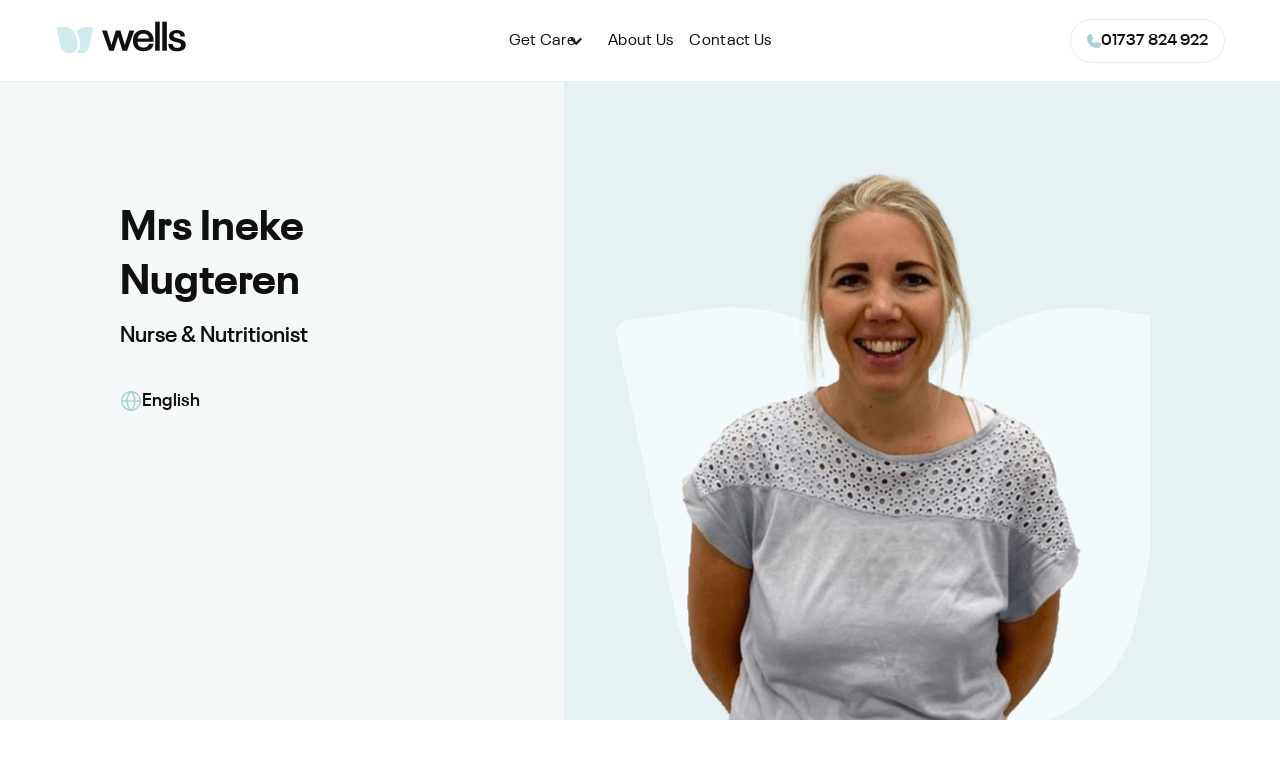

--- FILE ---
content_type: text/html
request_url: https://www.thewellsclinic.com/team/mrs-ineke-nugteren
body_size: 9361
content:
<!DOCTYPE html><!-- Last Published: Mon Dec 15 2025 10:47:23 GMT+0000 (Coordinated Universal Time) --><html data-wf-domain="www.thewellsclinic.com" data-wf-page="649044ff7331b740ab5bb4c4" data-wf-site="645b91ed844859dc34bbaa23" lang="en" data-wf-collection="649044ff7331b740ab5bb4bc" data-wf-item-slug="mrs-ineke-nugteren"><head><meta charset="utf-8"/><title>Meet the Team at The Wells Clinic | Private GP Clinic | Nutfield, Surrey</title><meta content="Led by Dr Sarah Wells, the team at Wells provide private medical services at times and days to suit your schedule." name="description"/><meta content="Meet the Team at The Wells Clinic | Private GP Clinic | Nutfield, Surrey" property="og:title"/><meta content="Led by Dr Sarah Wells, the team at Wells provide private medical services at times and days to suit your schedule." property="og:description"/><meta content="https://cdn.prod.website-files.com/647f09106f030f90ae0fb7b8/649058a59f96c2f4e6d29854_Mrs%20Ineke%20Nugteren%20(1).png" property="og:image"/><meta content="Meet the Team at The Wells Clinic | Private GP Clinic | Nutfield, Surrey" property="twitter:title"/><meta content="Led by Dr Sarah Wells, the team at Wells provide private medical services at times and days to suit your schedule." property="twitter:description"/><meta content="https://cdn.prod.website-files.com/647f09106f030f90ae0fb7b8/649058a59f96c2f4e6d29854_Mrs%20Ineke%20Nugteren%20(1).png" property="twitter:image"/><meta property="og:type" content="website"/><meta content="summary_large_image" name="twitter:card"/><meta content="width=device-width, initial-scale=1" name="viewport"/><meta content="Psal0vmonPpHPiTWI8VyvVRc2YebZEZgviHByPmcZak" name="google-site-verification"/><link href="https://cdn.prod.website-files.com/645b91ed844859dc34bbaa23/css/wells-59f90b.webflow.shared.ca1e2d9e0.min.css" rel="stylesheet" type="text/css"/><script type="text/javascript">!function(o,c){var n=c.documentElement,t=" w-mod-";n.className+=t+"js",("ontouchstart"in o||o.DocumentTouch&&c instanceof DocumentTouch)&&(n.className+=t+"touch")}(window,document);</script><link href="https://cdn.prod.website-files.com/645b91ed844859dc34bbaa23/6481e0bbd4444921ef6c521d_fav-wells.ico" rel="shortcut icon" type="image/x-icon"/><link href="https://cdn.prod.website-files.com/645b91ed844859dc34bbaa23/6481e10dd4444921ef6ca77e_Webclip.svg" rel="apple-touch-icon"/><link href="https://www.thewellsclinic.com/team/mrs-ineke-nugteren" rel="canonical"/><script type="text/javascript">!function(f,b,e,v,n,t,s){if(f.fbq)return;n=f.fbq=function(){n.callMethod?n.callMethod.apply(n,arguments):n.queue.push(arguments)};if(!f._fbq)f._fbq=n;n.push=n;n.loaded=!0;n.version='2.0';n.agent='plwebflow';n.queue=[];t=b.createElement(e);t.async=!0;t.src=v;s=b.getElementsByTagName(e)[0];s.parentNode.insertBefore(t,s)}(window,document,'script','https://connect.facebook.net/en_US/fbevents.js');fbq('init', '364265949418219');fbq('track', 'PageView');</script><!-- Google tag (gtag.js) -->
<script async src="https://www.googletagmanager.com/gtag/js?id=G-YCHV33V6F2"></script>
<script>
  window.dataLayer = window.dataLayer || [];
  function gtag(){dataLayer.push(arguments);}
  gtag('js', new Date());

  gtag('config', 'G-YCHV33V6F2');
</script>
<!-- Google Tag Manager -->
<!--
<script>(function(w,d,s,l,i){w[l]=w[l]||[];w[l].push({'gtm.start':
new Date().getTime(),event:'gtm.js'});var f=d.getElementsByTagName(s)[0],
j=d.createElement(s),dl=l!='dataLayer'?'&l='+l:'';j.async=true;j.src=
'https://www.googletagmanager.com/gtm.js?id='+i+dl;f.parentNode.insertBefore(j,f);
})(window,document,'script','dataLayer','GTM-MNVX5TR');</script>
-->
<!-- End Google Tag Manager -->

<!-- [Attributes by Finsweet] Disable scrolling -->
<script defer src="https://cdn.jsdelivr.net/npm/@finsweet/attributes-scrolldisable@1/scrolldisable.js"></script>
<!-- Hotjar Tracking Code for The Wells Clinic -->
<script>
    (function(h,o,t,j,a,r){
        h.hj=h.hj||function(){(h.hj.q=h.hj.q||[]).push(arguments)};
        h._hjSettings={hjid:3551887,hjsv:6};
        a=o.getElementsByTagName('head')[0];
        r=o.createElement('script');r.async=1;
        r.src=t+h._hjSettings.hjid+j+h._hjSettings.hjsv;
        a.appendChild(r);
    })(window,document,'https://static.hotjar.com/c/hotjar-','.js?sv=');
</script>
<script
  src="https://js.sentry-cdn.com/a1a8851c02b24c86a35155e8baab3047.min.js"
  crossorigin="anonymous"
></script>
<style>
/* ===== Scrollbar CSS ===== */
  /* Firefox */
  * {
    scrollbar-width: auto;
    scrollbar-color: #4b6367 #ffffff;
  }

  /* Chrome, Edge, and Safari */
  *::-webkit-scrollbar {
    width: 6px;
  }

  *::-webkit-scrollbar-track {
    background: transparent;
  }

  *::-webkit-scrollbar-thumb {
    background-color: #4b6367;
    border-radius: 10px;
    border: 3px solid #4b6367;
  }
  
  body{
    overflow:overlay;
  }
  
  @media screen and (max-width: 991px) {
  	.nav-link {
  	  color: #101010 !important;
  	}
  }
</style>
</head><body><div class="flex-wrapper"><div class="global"><div class="global-styles w-embed"><style>
      html {
    font-size:16px;
    }


    @media (max-width: 319px) {
    html {
    font-size:12px;
    }
    }
    

.services-03-text > ol {
  list-style: none;
  counter-reset: my-awesome-counter;

}
.services-03-text > ol li {
  counter-increment: my-awesome-counter;

}
.services-03-text > ol li::before {
  content: counter(my-awesome-counter) "";
	font-size: 3rem;
  min-width:30px;
  font-weight:700;
  margin-top:-3px;
 
}


    
</style></div><div class="navbar-animation"></div><div class="navbar-space"></div></div><div data-animation="default" class="navbar white-bg w-nav" data-easing2="ease" fs-scrolldisable-element="smart-nav" data-easing="ease" data-collapse="medium" data-w-id="8abf3287-738c-82a9-c34c-4ff70c001cf6" role="banner" data-duration="400"><div class="container navbar-container w-container"><div class="navbar-left _40-percent"><a href="/" aria-label="logo" class="brand w-nav-brand"><img src="https://cdn.prod.website-files.com/645b91ed844859dc34bbaa23/6470cb332bb3cf81eefa8da0_Logo.svg" loading="eager" alt=""/></a></div><div class="navbar-middle"><nav role="navigation" class="nav-menu w-nav-menu"><div class="navbar-menu-label-mobile">MENU</div><div data-hover="true" data-delay="0" class="nav-dropdown services-nav-dropdown w-dropdown"><div class="nav-link black-nav-link w-dropdown-toggle"><div data-is-ix2-target="1" class="menu-lottie-animation" data-w-id="8abf3287-738c-82a9-c34c-4ff70c001d01" data-animation-type="lottie" data-src="https://cdn.prod.website-files.com/645b91ed844859dc34bbaa23/6481acdeb32c167045eb39de_28566-to-x.json" data-loop="0" data-direction="1" data-autoplay="0" data-renderer="svg" data-default-duration="1.5" data-duration="0"></div><div>Get Care</div><div class="nav-dropdown-icon w-icon-dropdown-toggle"></div></div><nav class="dropdown-list services-dropdown w-dropdown-list"><div class="dropdown-list-title">Medical Services</div><div class="hero-appointment-content-wrap hero-appointment-content-wrap-menu w-dyn-list"><div role="list" class="services-dropdown-link-wrap w-dyn-items"><div role="listitem" class="w-dyn-item"><a data-w-id="8abf3287-738c-82a9-c34c-4ff70c001d0b" href="/private-gp/see-a-doctor" class="hero-appointment-item small-text only-desktop w-inline-block"><div class="hero-appointment-item-title-wrap"><img loading="eager" alt="See a Doctor" src="https://cdn.prod.website-files.com/647f09106f030f90ae0fb7b8/6490109eb060eb463d24b08e_See%20a%20Doctor.svg" class="hero-appointment-item-icon"/><div>See a Doctor</div></div><div class="hero-appointment-item-arrow"></div></a><a href="/private-gp/see-a-doctor" class="mobile-menu-appointment">See a Doctor</a></div><div role="listitem" class="w-dyn-item"><a data-w-id="8abf3287-738c-82a9-c34c-4ff70c001d0b" href="/private-gp/vaccinations" class="hero-appointment-item small-text only-desktop w-inline-block"><div class="hero-appointment-item-title-wrap"><img loading="eager" alt="Vaccinations" src="https://cdn.prod.website-files.com/647f09106f030f90ae0fb7b8/649010b39c5194ad7351249a_Vaccinations.svg" class="hero-appointment-item-icon"/><div>Vaccinations</div></div><div class="hero-appointment-item-arrow"></div></a><a href="/private-gp/vaccinations" class="mobile-menu-appointment">Vaccinations</a></div><div role="listitem" class="w-dyn-item"><a data-w-id="8abf3287-738c-82a9-c34c-4ff70c001d0b" href="/private-gp/minor-surgery" class="hero-appointment-item small-text only-desktop w-inline-block"><div class="hero-appointment-item-title-wrap"><img loading="eager" alt="Minor Surgery" src="https://cdn.prod.website-files.com/647f09106f030f90ae0fb7b8/649010d48fc886061012d730_Minor%20Surgery.svg" class="hero-appointment-item-icon"/><div>Minor Surgery</div></div><div class="hero-appointment-item-arrow"></div></a><a href="/private-gp/minor-surgery" class="mobile-menu-appointment">Minor Surgery</a></div><div role="listitem" class="w-dyn-item"><a data-w-id="8abf3287-738c-82a9-c34c-4ff70c001d0b" href="/private-gp/womens-health" class="hero-appointment-item small-text only-desktop w-inline-block"><div class="hero-appointment-item-title-wrap"><img loading="eager" alt="Women’s Health" src="https://cdn.prod.website-files.com/647f09106f030f90ae0fb7b8/649010ea19d39627a5dec875_Women%E2%80%99s%20Health.svg" class="hero-appointment-item-icon"/><div>Women’s Health</div></div><div class="hero-appointment-item-arrow"></div></a><a href="/private-gp/womens-health" class="mobile-menu-appointment">Women’s Health</a></div><div role="listitem" class="w-dyn-item"><a data-w-id="8abf3287-738c-82a9-c34c-4ff70c001d0b" href="/private-gp/health-assessments" class="hero-appointment-item small-text only-desktop w-inline-block"><div class="hero-appointment-item-title-wrap"><img loading="eager" alt="Health Assessments" src="https://cdn.prod.website-files.com/647f09106f030f90ae0fb7b8/649010f247139e4ad74b162f_Health%20Assessments.svg" class="hero-appointment-item-icon"/><div>Health Assessments</div></div><div class="hero-appointment-item-arrow"></div></a><a href="/private-gp/health-assessments" class="mobile-menu-appointment">Health Assessments</a></div><div role="listitem" class="w-dyn-item"><a data-w-id="8abf3287-738c-82a9-c34c-4ff70c001d0b" href="/private-gp/audiology" class="hero-appointment-item small-text only-desktop w-inline-block"><div class="hero-appointment-item-title-wrap"><img loading="eager" alt="Ear Health" src="https://cdn.prod.website-files.com/647f09106f030f90ae0fb7b8/6490120fa6f5dc5fcf78b2c3_Audiology.svg" class="hero-appointment-item-icon"/><div>Ear Health</div></div><div class="hero-appointment-item-arrow"></div></a><a href="/private-gp/audiology" class="mobile-menu-appointment">Ear Health</a></div><div role="listitem" class="w-dyn-item"><a data-w-id="8abf3287-738c-82a9-c34c-4ff70c001d0b" href="/private-gp/blood-tests" class="hero-appointment-item small-text only-desktop w-inline-block"><div class="hero-appointment-item-title-wrap"><img loading="eager" alt="Blood Tests" src="https://cdn.prod.website-files.com/647f09106f030f90ae0fb7b8/6480925fe6895ba2a00aacc0_Blood%20Tests.svg" class="hero-appointment-item-icon"/><div>Blood Tests</div></div><div class="hero-appointment-item-arrow"></div></a><a href="/private-gp/blood-tests" class="mobile-menu-appointment">Blood Tests</a></div><div role="listitem" class="w-dyn-item"><a data-w-id="8abf3287-738c-82a9-c34c-4ff70c001d0b" href="/private-gp/occupational-health" class="hero-appointment-item small-text only-desktop w-inline-block"><div class="hero-appointment-item-title-wrap"><img loading="eager" alt="Occupational Health" src="https://cdn.prod.website-files.com/647f09106f030f90ae0fb7b8/6480926a21bbdb358a88b7bd_Occupational%20Health.svg" class="hero-appointment-item-icon"/><div>Occupational Health</div></div><div class="hero-appointment-item-arrow"></div></a><a href="/private-gp/occupational-health" class="mobile-menu-appointment">Occupational Health</a></div><div role="listitem" class="w-dyn-item"><a data-w-id="8abf3287-738c-82a9-c34c-4ff70c001d0b" href="/private-gp/aesthetics" class="hero-appointment-item small-text only-desktop w-inline-block"><div class="hero-appointment-item-title-wrap"><img loading="eager" alt="Aesthetics" src="https://cdn.prod.website-files.com/647f09106f030f90ae0fb7b8/6480925711766565d99a86e3_Aesthetics.svg" class="hero-appointment-item-icon"/><div>Aesthetics</div></div><div class="hero-appointment-item-arrow"></div></a><a href="/private-gp/aesthetics" class="mobile-menu-appointment">Aesthetics</a></div><div role="listitem" class="w-dyn-item"><a data-w-id="8abf3287-738c-82a9-c34c-4ff70c001d0b" href="/private-gp/skin-health" class="hero-appointment-item small-text only-desktop w-inline-block"><div class="hero-appointment-item-title-wrap"><img loading="eager" alt="Skin Health" src="https://cdn.prod.website-files.com/647f09106f030f90ae0fb7b8/649182e6d3154796a0b94755_SkinHealth.svg" class="hero-appointment-item-icon"/><div>Skin Health</div></div><div class="hero-appointment-item-arrow"></div></a><a href="/private-gp/skin-health" class="mobile-menu-appointment">Skin Health</a></div><div role="listitem" class="w-dyn-item"><a data-w-id="8abf3287-738c-82a9-c34c-4ff70c001d0b" href="/private-gp/health-wellness" class="hero-appointment-item small-text only-desktop w-inline-block"><div class="hero-appointment-item-title-wrap"><img loading="eager" alt="Health &amp; Wellness" src="https://cdn.prod.website-files.com/647f09106f030f90ae0fb7b8/64809271290d6731291af452_8.svg" class="hero-appointment-item-icon"/><div>Health &amp; Wellness</div></div><div class="hero-appointment-item-arrow"></div></a><a href="/private-gp/health-wellness" class="mobile-menu-appointment">Health &amp; Wellness</a></div><div role="listitem" class="w-dyn-item"><a data-w-id="8abf3287-738c-82a9-c34c-4ff70c001d0b" href="/private-gp/mens-health" class="hero-appointment-item small-text only-desktop w-inline-block"><div class="hero-appointment-item-title-wrap"><img loading="eager" alt="Men&#x27;s Health" src="https://cdn.prod.website-files.com/647f09106f030f90ae0fb7b8/649011ff0ef117b7962286ca_Men%E2%80%99s%20Health.svg" class="hero-appointment-item-icon"/><div>Men&#x27;s Health</div></div><div class="hero-appointment-item-arrow"></div></a><a href="/private-gp/mens-health" class="mobile-menu-appointment">Men&#x27;s Health</a></div><div role="listitem" class="w-dyn-item"><a data-w-id="8abf3287-738c-82a9-c34c-4ff70c001d0b" href="/private-gp/sexual-health" class="hero-appointment-item small-text only-desktop w-inline-block"><div class="hero-appointment-item-title-wrap"><img loading="eager" alt="Sexual Health" src="https://cdn.prod.website-files.com/647f09106f030f90ae0fb7b8/649011ec3f89c9cfd59e3a46_Sexual%20Health.svg" class="hero-appointment-item-icon"/><div>Sexual Health</div></div><div class="hero-appointment-item-arrow"></div></a><a href="/private-gp/sexual-health" class="mobile-menu-appointment">Sexual Health</a></div></div></div></nav></div><a href="/about-us" class="nav-link black-nav-link w-nav-link">About Us</a><a href="/contact-us" class="nav-link black-nav-link w-nav-link">Contact Us</a><div class="navbar-right only-mobile"><a href="tel:01737824922" class="button navbar-mobile-button w-inline-block"><img src="https://cdn.prod.website-files.com/645b91ed844859dc34bbaa23/6470caa7d219fae44e4b2bd7_Vector.svg" loading="eager" alt=""/><div>01737 824922</div></a></div></nav></div><a id="phone-top-nav-mobile" href="tel:01737824922" class="call-button black-button mobile-button w-inline-block"><img src="https://cdn.prod.website-files.com/645b91ed844859dc34bbaa23/6470cbcf041bb767ea28ebb5_PhoneVector.svg" loading="eager" alt=""/><div>01737 824 922</div></a><div class="menu-button w-nav-button"><div class="menu-flex inverse-menu-flex"><div>Menu</div></div><div class="hidden"><div class="icon w-icon-nav-menu"></div><div class="menu-button-lottie black" data-w-id="8abf3287-738c-82a9-c34c-4ff70c001d24" data-animation-type="lottie" data-src="https://cdn.prod.website-files.com/645b91ed844859dc34bbaa23/6481afea98ae215303797a16_hamburger2.json" data-loop="0" data-direction="1" data-autoplay="1" data-is-ix2-target="0" data-renderer="svg" data-default-duration="1.5" data-duration="99999999999999"></div><div class="menu-button-lottie white" data-w-id="8abf3287-738c-82a9-c34c-4ff70c001d25" data-animation-type="lottie" data-src="https://cdn.prod.website-files.com/645b91ed844859dc34bbaa23/6481afb184938643d61836e4_8161-hamburger-menu-animation.json" data-loop="0" data-direction="1" data-autoplay="1" data-is-ix2-target="0" data-renderer="svg" data-default-duration="1.5" data-duration="9007199254740991"></div></div></div><div class="navbar-right"><a id="phone-top-nav" href="tel:01737824922" class="call-button black-button w-inline-block"><img src="https://cdn.prod.website-files.com/645b91ed844859dc34bbaa23/6470cbcf041bb767ea28ebb5_PhoneVector.svg" loading="eager" alt=""/><div>01737 824 922</div></a><a href="/" class="button top-nav w-button">Book Now</a></div></div></div><div class="full-grid"><div class="full-grid-item-1"><div class="full-grid-item-1-content"><h1 class="team-doctor-name">Mrs Ineke Nugteren</h1><h2 class="team-doctor-position">Nurse &amp; Nutritionist</h2><div class="team-bulleted-list w-dyn-bind-empty w-richtext"></div><div class="list-item"><div class="english-icon"></div><div>English</div></div></div></div><div class="full-grid-item-2"><img loading="eager" src="https://cdn.prod.website-files.com/647f09106f030f90ae0fb7b8/649058a59f96c2f4e6d29854_Mrs%20Ineke%20Nugteren%20(1).png" alt="Mrs Ineke Nugteren" sizes="(max-width: 479px) 73vw, (max-width: 991px) 300px, 553px" srcset="https://cdn.prod.website-files.com/647f09106f030f90ae0fb7b8/649058a59f96c2f4e6d29854_Mrs%20Ineke%20Nugteren%20(1)-p-500.png 500w, https://cdn.prod.website-files.com/647f09106f030f90ae0fb7b8/649058a59f96c2f4e6d29854_Mrs%20Ineke%20Nugteren%20(1).png 620w" class="full-grid-item-2-image"/><img src="https://cdn.prod.website-files.com/645b91ed844859dc34bbaa23/6470b5406e7f562eb862aca3_Group%201171274747.svg" loading="eager" alt="" class="full-grid-item-2-decorative"/></div><div class="full-grid-item-3"></div><div class="full-grid-item-4"><div class="full-grid-item-4-content"><h2 class="team-bio-title">Biography</h2><div class="wells-line-wrap"><div class="wells-line"></div><img src="https://cdn.prod.website-files.com/645b91ed844859dc34bbaa23/6470b60c6bdce5668cbc2ffb_Mask%20group.svg" loading="lazy" alt=""/><div class="wells-line"></div></div><div class="team-bio-text w-richtext"><p>Ineke is a highly experienced nurse who originally qualified in New Zealand in 2005. With a background in general nursing and intensive care, she has developed expertise in travel medicine. She is skilled in all general nursing procedures, such as taking blood, ECGs and wound management. Ineke is passionate about functional medicine and has completed a diploma in the field. She can advise patients on diet and lifestyle measures that promote healing and identify the root causes of health problems. In addition to her nursing work, Ineke runs her own nutritional company and is passionate about advising people on maintaining health through nutrition.</p></div></div></div></div><div class="section"><div class="container"><div class="quotation"><div class="quotation-name">Mrs Ineke Nugteren</div><div class="quotation-box"><p>&quot;I thoroughly enjoy my work as a nurse. Helping patients heal through personalised interventions and being able to make a positive impact on people&#x27;s lives through nursing is incredibly motivating for me.&quot;</p></div></div></div></div><div class="padding-64"><section id="expertise" class="section reviews-section"><div class="container"><div class="doctify-reviews-wrap"><div class="doctify-reviews-content"><div class="doctify-review-wrap"><div class="doctify-reviews"><img src="https://cdn.prod.website-files.com/645b91ed844859dc34bbaa23/646c9714d8d24a94477e7ac9_image%2013.webp" loading="lazy" width="137" alt=""/><h2 class="title">Reviews</h2></div><div class="doctify-reviews"><div class="doctify-reviews-value">4.9</div><img src="https://cdn.prod.website-files.com/645b91ed844859dc34bbaa23/645cf909d76a66d2f88d0762_Frame%20481840.svg" loading="lazy" alt="" class="star-image"/></div><p class="team-text">91 patient reviews</p></div><div class="doctify-reviews-pagination"><div id="team-slider-left" fs-mirrorclick-element="trigger-1" class="team-slider-arrow team-slider-arrow-left"></div><div id="team-slider-right" fs-mirrorclick-element="trigger-2" class="team-slider-arrow team-slider-arrow-right"></div></div></div><div class="splide slider1 pill"><div class="splide__track"><div class="splide__list"><div class="splide__slide reviews-splide"><div class="doctify-reviews-item"><div class="doctify-review-content"><div>Patient seen for: Cyst Removal</div><img src="https://cdn.prod.website-files.com/645b91ed844859dc34bbaa23/645cf909d76a66d2f88d0762_Frame%20481840.svg" loading="lazy" alt=""/><div class="doctify-reviews-item-text"><p>Amazing experience, very friendly, caring and professional. Thank you!</p></div></div></div></div><div class="splide__slide reviews-splide"><div class="doctify-reviews-item"><div class="doctify-review-content"><div>Patient seen for: Medical Check-Ups</div><img src="https://cdn.prod.website-files.com/645b91ed844859dc34bbaa23/645cf909d76a66d2f88d0762_Frame%20481840.svg" loading="lazy" alt=""/><div class="doctify-reviews-item-text"><p>Lovely service , very thorough.friendly staff. Reasonably priced.</p></div></div></div></div></div></div><div class="splide__arrows is--mobile-center"><div fs-mirrorclick-element="target-1" class="splide__arrow splide__arrow--prev"></div><div fs-mirrorclick-element="target-2" class="splide__arrow splide__arrow--next"></div><ul role="list" class="splide__pagination w-list-unstyled"><li class="pagination_item"><div class="splide__pagination__page is-active"></div></li><li class="pagination_item"><div class="splide__pagination__page"></div></li></ul></div></div><div class="slider-css w-embed"><style>
/* Disabled Arrow Button */
.splide button:disabled {
	opacity: 0.4;
}
/* Dark Sections */
.is--dark .splide__arrow {
	filter: invert(100%);
}
.is--dark .splide__pagination__page {
	background-color: #dfdad5;
}

/* Pill slider */
.splide.pill .splide__pagination {
	display: none;
}
.splide__slide.is-active .slider-pill_photo {
	transform: scale(1.2);
}

/* Square slider */
.splide__slide.is-active .slider-square_img {
	transform: scale(1.05);
}
.splide__slide.is-active .slider-square_photo {
	transform: scale(1.0);
}
.splide__slide.is-active .text-opacity {
	opacity: 1.0;
}

/* Tall slider */
.splide.tall .splide__pagination {
	display: none;
}
.splide__slide.is-active .text-opacity {
	opacity: 1.0;
}
.splide__slide.is-active .slider-tall_img {
	transform: scale(1.05);
}
.splide__slide.is-active .slider-tall_photo {
	transform: scale(1.0);
}
.splide__slide.is-active .rounded {
	border-radius: 0em;
}
</style></div></div><div class="doctify-embed w-embed w-script"><style>


</style>
<div id="0lw7m65x"></div><script src="https://www.doctify.com/get-script?widget_container_id=0lw7m65x&type=carousel-widget&tenant=athena-uk&language=en&profileType=practice&layoutType=layoutA&slugs=the-wells-clinic&background=transparent&itemBackground=ffffff&itemFrame=true&linkUrl=https://www.doctify.com/uk/practice/the-wells-clinic"></script></div></div></section></div><div class="section footer-section"><div class="container"><div class="footer"><div class="footer-top"><div class="footer-brand-wrap"><div class="line"></div><a aria-label="logo" href="#" class="footer-logo w-inline-block"><img src="https://cdn.prod.website-files.com/645b91ed844859dc34bbaa23/646b1548115605d828b0400c_Frame%2074%20(3).svg" loading="lazy" alt=""/></a><div class="line"></div></div><div class="footer-grid"><div id="w-node-_052118ce-f8b2-5ff0-dcde-4bf4b50e6efd-a71da9ad" class="footer-grid-item-wrap"><div class="footer-menu-title-wrap"><div class="footer-menu-title">Medical Services</div><img src="https://cdn.prod.website-files.com/645b91ed844859dc34bbaa23/646b6e6a1027318e848c5837_arrow-up-s-line.svg" loading="lazy" alt="" class="footer-menu-title-arrow"/></div><div class="footer-grid-box"><div class="w-dyn-list"><div role="list" class="footer-grid-item w-dyn-items"><div role="listitem" class="w-dyn-item"><a href="/private-gp/see-a-doctor" class="footer-menu-link">See a Doctor</a></div><div role="listitem" class="w-dyn-item"><a href="/private-gp/vaccinations" class="footer-menu-link">Vaccinations</a></div><div role="listitem" class="w-dyn-item"><a href="/private-gp/minor-surgery" class="footer-menu-link">Minor Surgery</a></div><div role="listitem" class="w-dyn-item"><a href="/private-gp/womens-health" class="footer-menu-link">Women’s Health</a></div><div role="listitem" class="w-dyn-item"><a href="/private-gp/health-assessments" class="footer-menu-link">Health Assessments</a></div><div role="listitem" class="w-dyn-item"><a href="/private-gp/audiology" class="footer-menu-link">Ear Health</a></div><div role="listitem" class="w-dyn-item"><a href="/private-gp/blood-tests" class="footer-menu-link">Blood Tests</a></div><div role="listitem" class="w-dyn-item"><a href="/private-gp/occupational-health" class="footer-menu-link">Occupational Health</a></div><div role="listitem" class="w-dyn-item"><a href="/private-gp/aesthetics" class="footer-menu-link">Aesthetics</a></div><div role="listitem" class="w-dyn-item"><a href="/private-gp/skin-health" class="footer-menu-link">Skin Health</a></div><div role="listitem" class="w-dyn-item"><a href="/private-gp/health-wellness" class="footer-menu-link">Health &amp; Wellness</a></div><div role="listitem" class="w-dyn-item"><a href="/private-gp/mens-health" class="footer-menu-link">Men&#x27;s Health</a></div><div role="listitem" class="w-dyn-item"><a href="/private-gp/sexual-health" class="footer-menu-link">Sexual Health</a></div></div></div></div></div><div class="footer-grid-item-wrap"><div class="footer-menu-title-wrap"><div class="footer-menu-title">About</div><img src="https://cdn.prod.website-files.com/645b91ed844859dc34bbaa23/646b6e6a1027318e848c5837_arrow-up-s-line.svg" loading="lazy" alt="" class="footer-menu-title-arrow"/></div><div class="footer-grid-box"><div class="footer-grid-item"><a href="/about-us" class="footer-menu-link">About Us</a><a href="/about-us#team" class="footer-menu-link">Team</a><a href="/sitemap" class="footer-menu-link">Sitemap</a></div></div><div class="footer-grid-item-wrap margin-top-32 mobile-matgin-16"><div class="footer-menu-title-wrap"><div class="footer-menu-title">For Business</div><img src="https://cdn.prod.website-files.com/645b91ed844859dc34bbaa23/646b6e6a1027318e848c5837_arrow-up-s-line.svg" loading="lazy" alt="" class="footer-menu-title-arrow"/></div><div class="footer-grid-box"><div class="footer-grid-item"><a href="/private-gp/occupational-health" class="footer-menu-link">Occupational Health</a></div></div></div></div><div class="footer-grid-item-wrap"><div class="footer-grid-item-wrap mobile-no-dropdown"><div class="foot-grid-details no-margin mobile-margin-top"><div class="footer-menu-title">Get in Touch</div><div class="footer-grid-box margin-16"><div class="footer-grid-item"><a href="/contact-us" class="footer-menu-link">Contact Us</a><a href="mailto:info@thewellsclinic.com" id="email-footer" class="footer-menu-link"><span class="get-in-touch-label">Email:</span> info@thewellsclinic.com</a><a id="phone-footer" href="tel:01737824922" class="footer-menu-link"><span class="get-in-touch-label">Phone:</span> 01737 824 922</a></div></div></div><div class="foot-grid-details mobile-margin-16"><div class="footer-menu-title">Our Address</div><div class="footer-grid-box margin-16"><div class="footer-grid-item"><div class="our-clinic-info"><p class="our-clinic-address-text black">The Wells Clinic, Robert Denholm House,<br/>Bletchingley Road, Nutfield, Surrey, RH1 4HW<br/><br/><strong>Areas we Cover</strong><br/>Surrey and West Sussex, Nutfield, Redhill, Bletchingly, Reigate, Godstone, Merstham, Oxted, Caterham, Dorking, Epsom</p></div></div></div></div><div class="foot-grid-details mobile-margin-16"><div class="footer-grid-box"><div class="footer-grid-item"><div class="footer-menu-title">Opening Hours</div><div class="margin-16"><div class="our-clinic-info-wrap"><div class="our-clinic-info"><div class="our-clinic-address-label">Monday</div><p class="our-clinic-address-text black">8.30 AM - 4.30 PM</p></div><div class="our-clinic-info"><div class="our-clinic-address-label">Tuesday to Thursday</div><p class="our-clinic-address-text black">8.30 AM - 5.30 PM</p></div></div><div class="our-clinic-info-wrap"><div class="our-clinic-info"><div class="our-clinic-address-label">Friday</div><p class="our-clinic-address-text black">8.30 AM - 4:00 PM</p></div><div class="our-clinic-info"><div class="our-clinic-address-label">Saturday &amp; Sunday</div><p class="our-clinic-address-text black">Closed</p></div></div></div></div></div></div></div></div></div></div><div class="footer-mid"><p class="footer-mid-text">(C) 2023 The Wells Clinic Limited. All rights reserved. Registered office: Robert Denholm House, Bletchingley Road, Nutfield, England, RH1 4HW. Registered in England: company number 09137420.<br/>The Wells Clinic is not suitable for medical emergencies. If your query is of an urgent nature, please call 999.<br/></p><div class="footer-reviews"><div class="doctify-embed-footer w-embed w-iframe"><iframe class="doctify-widget" src="https://h3kssctze3.execute-api.eu-central-1.amazonaws.com/production/wv2/average-rating-widget?language=en&profileType=practice&slugs=the-wells-clinic&tenantId=athena-uk&theme=transparent&widgetName=average-rating-widget" width="100%" frameborder="0" scrolling="no" name="average-rating-widget" onload="((frame)=>{window.addEventListener('message', event=>{if (event.data.type==='iframe-resize_average-rating-widget'){frame.style.height=event.data.height;} if (event.data.type === 'external_link_average-rating-widget') {window.open(event.data.url, event.data.options);}if (event.data.type==='iframe-fullscreen_average-rating-widget'){if (event.data.flag){frame.style.height='100vh'; frame.style.width='100vw'; frame.style.position='fixed'; frame.style.top=0; frame.style.left=0;}else{frame.style.width='100%'; frame.style.position='initial';}}});})(this)"></iframe></div><img src="https://cdn.prod.website-files.com/645b91ed844859dc34bbaa23/646f58e88fb1714fbc304eae_image%204%20(1).webp" loading="lazy" width="99" alt=""/></div></div><div class="footer-bottom"><a href="/privacy-policy" class="footer-sub-menu-link">Privacy Policy</a><a href="/terms-and-conditions" class="footer-sub-menu-link">Terms &amp; Conditions</a><a href="/cookie-policy" class="footer-sub-menu-link">Cookies</a></div></div></div><div class="w-embed w-script"><script>

document.getElementById('phone-top-nav').addEventListener('click', function() {
	gtag('event', 'clicked_phone', {
    'element_position': 'Top Nav'
  });
});

document.getElementById('phone-top-nav-mobile').addEventListener('click', function() {
	gtag('event', 'clicked_phone', {
    'element_position': 'Top Nav'
  });
});

document.getElementById('phone-footer').addEventListener('click', function() {
	trackEvent('clicked_phone', 'Footer');
  gtag('event', 'clicked_phone', {
    'element_position': 'Footer'
  });
});

</script></div></div></div><div id="team" class="section team-section"><div class="container"><div class="services-paginations"><div class="team-title"><h2 class="services-title-2">The Wells Team</h2><p class="team-text">Meet the team dedicated to your health and wellbeing</p></div><div class="services-slider-pagination"><div id="team-slider-left2" fs-mirrorclick-element="trigger-3" class="team-slider-arrow team-slider-arrow-left"></div><div id="team-slider-right2" fs-mirrorclick-element="trigger-4" class="team-slider-arrow team-slider-arrow-right"></div></div></div><div class="splide slider1 pill services-splide"><div class="splide__track w-dyn-list"><div role="list" class="splide__list w-dyn-items"><div role="listitem" class="splide__slide w-dyn-item"><a href="/team/dr-sarah-wells" class="team-item w-inline-block"><img loading="lazy" alt="Dr. Sarah Wells" src="https://cdn.prod.website-files.com/647f09106f030f90ae0fb7b8/64904ea37331b740ab68480d_Dr%20Sarah%20Wells2.png" class="team-item-image"/><div>Dr. Sarah Wells</div><p class="team-item-bio">General Practitioner &amp; Medical Director</p></a><div class="team-item w-condition-invisible"><img loading="lazy" alt="Dr. Sarah Wells" src="https://cdn.prod.website-files.com/647f09106f030f90ae0fb7b8/64904ea37331b740ab68480d_Dr%20Sarah%20Wells2.png" class="team-item-image"/><div>Dr. Sarah Wells</div><p class="team-item-bio">General Practitioner &amp; Medical Director</p></div></div><div role="listitem" class="splide__slide w-dyn-item"><a href="/team/dr-sarah-ameen" class="team-item w-inline-block"><img loading="lazy" alt="Dr Sarah Ameen" src="https://cdn.prod.website-files.com/647f09106f030f90ae0fb7b8/649058702af80e6b132e9b54_Dr%20Sarah%20Ameen2%20(1).png" class="team-item-image"/><div>Dr Sarah Ameen</div><p class="team-item-bio">General Practitioner</p></a><div class="team-item w-condition-invisible"><img loading="lazy" alt="Dr Sarah Ameen" src="https://cdn.prod.website-files.com/647f09106f030f90ae0fb7b8/649058702af80e6b132e9b54_Dr%20Sarah%20Ameen2%20(1).png" class="team-item-image"/><div>Dr Sarah Ameen</div><p class="team-item-bio">General Practitioner</p></div></div><div role="listitem" class="splide__slide w-dyn-item"><a href="/team/dr-shamsul-khan" class="team-item w-inline-block"><img loading="lazy" alt="Dr Shamsul Khan" src="https://cdn.prod.website-files.com/647f09106f030f90ae0fb7b8/6490584301d99f2ae01ac2af_Dr%20Shamsul%20Khan2%20(1).png" class="team-item-image"/><div>Dr Shamsul Khan</div><p class="team-item-bio">Orthopaedic Surgeon &amp; General Practitioner</p></a><div class="team-item w-condition-invisible"><img loading="lazy" alt="Dr Shamsul Khan" src="https://cdn.prod.website-files.com/647f09106f030f90ae0fb7b8/6490584301d99f2ae01ac2af_Dr%20Shamsul%20Khan2%20(1).png" class="team-item-image"/><div>Dr Shamsul Khan</div><p class="team-item-bio">Orthopaedic Surgeon &amp; General Practitioner</p></div></div><div role="listitem" class="splide__slide w-dyn-item"><a href="/team/mrs-julie-davis" class="team-item w-inline-block w-condition-invisible"><img loading="lazy" alt="Mrs Julie Davis" src="https://cdn.prod.website-files.com/647f09106f030f90ae0fb7b8/66041d34c8ae54d2e16eb129_Untitled%20design%20(5).png" sizes="100vw" srcset="https://cdn.prod.website-files.com/647f09106f030f90ae0fb7b8/66041d34c8ae54d2e16eb129_Untitled%20design%20(5)-p-500.png 500w, https://cdn.prod.website-files.com/647f09106f030f90ae0fb7b8/66041d34c8ae54d2e16eb129_Untitled%20design%20(5)-p-800.png 800w, https://cdn.prod.website-files.com/647f09106f030f90ae0fb7b8/66041d34c8ae54d2e16eb129_Untitled%20design%20(5).png 1080w" class="team-item-image"/><div>Mrs Julie Davis</div><p class="team-item-bio">Healthcare Assistant</p></a><div class="team-item"><img loading="lazy" alt="Mrs Julie Davis" src="https://cdn.prod.website-files.com/647f09106f030f90ae0fb7b8/66041d34c8ae54d2e16eb129_Untitled%20design%20(5).png" sizes="100vw" srcset="https://cdn.prod.website-files.com/647f09106f030f90ae0fb7b8/66041d34c8ae54d2e16eb129_Untitled%20design%20(5)-p-500.png 500w, https://cdn.prod.website-files.com/647f09106f030f90ae0fb7b8/66041d34c8ae54d2e16eb129_Untitled%20design%20(5)-p-800.png 800w, https://cdn.prod.website-files.com/647f09106f030f90ae0fb7b8/66041d34c8ae54d2e16eb129_Untitled%20design%20(5).png 1080w" class="team-item-image"/><div>Mrs Julie Davis</div><p class="team-item-bio">Healthcare Assistant</p></div></div><div role="listitem" class="splide__slide w-dyn-item"><a href="/team/mrs-ineke-nugteren" aria-current="page" class="team-item w-inline-block w--current"><img loading="lazy" alt="Mrs Ineke Nugteren" src="https://cdn.prod.website-files.com/647f09106f030f90ae0fb7b8/649058a69d5b1721c77d811e_Mrs%20Ineke%20Nugteren2%20(1).png" class="team-item-image"/><div>Mrs Ineke Nugteren</div><p class="team-item-bio">Nurse &amp; Nutritionist</p></a><div class="team-item w-condition-invisible"><img loading="lazy" alt="Mrs Ineke Nugteren" src="https://cdn.prod.website-files.com/647f09106f030f90ae0fb7b8/649058a69d5b1721c77d811e_Mrs%20Ineke%20Nugteren2%20(1).png" class="team-item-image"/><div>Mrs Ineke Nugteren</div><p class="team-item-bio">Nurse &amp; Nutritionist</p></div></div><div role="listitem" class="splide__slide w-dyn-item"><a href="/team/yvette-laflain" class="team-item w-inline-block"><img loading="lazy" alt="Yvette Laflain" src="https://cdn.prod.website-files.com/647f09106f030f90ae0fb7b8/67c1681c837ad81822f04557_649058702af80e6b132e9b54_Dr-Sarah-Ameen2-(1).png" class="team-item-image"/><div>Yvette Laflain</div><p class="team-item-bio">Receptionist &amp; Administrative Assistant</p></a><div class="team-item w-condition-invisible"><img loading="lazy" alt="Yvette Laflain" src="https://cdn.prod.website-files.com/647f09106f030f90ae0fb7b8/67c1681c837ad81822f04557_649058702af80e6b132e9b54_Dr-Sarah-Ameen2-(1).png" class="team-item-image"/><div>Yvette Laflain</div><p class="team-item-bio">Receptionist &amp; Administrative Assistant</p></div></div><div role="listitem" class="splide__slide w-dyn-item"><a href="/team/dr-avais-malik" class="team-item w-inline-block"><img loading="lazy" alt="Dr Avais Malik" src="https://cdn.prod.website-files.com/647f09106f030f90ae0fb7b8/67d7b362946153799c2cfff3_67c1681c837ad81822f04557_649058702af80e6b132e9b54_Dr-Sarah-Ameen2-(1).png" class="team-item-image"/><div>Dr Avais Malik</div><p class="team-item-bio">General Practitioner</p></a><div class="team-item w-condition-invisible"><img loading="lazy" alt="Dr Avais Malik" src="https://cdn.prod.website-files.com/647f09106f030f90ae0fb7b8/67d7b362946153799c2cfff3_67c1681c837ad81822f04557_649058702af80e6b132e9b54_Dr-Sarah-Ameen2-(1).png" class="team-item-image"/><div>Dr Avais Malik</div><p class="team-item-bio">General Practitioner</p></div></div></div></div><div class="splide__arrows is--mobile-center"><div fs-mirrorclick-element="target-3" class="splide__arrow splide__arrow--prev"></div><div fs-mirrorclick-element="target-4" class="splide__arrow splide__arrow--next"></div><ul role="list" class="splide__pagination w-list-unstyled"><li class="pagination_item"><div class="splide__pagination__page is-active"></div></li><li class="pagination_item"><div class="splide__pagination__page"></div></li></ul></div></div><div class="slider-css w-embed"><style>
/* Disabled Arrow Button */
.splide button:disabled {
	opacity: 0.4;
}
/* Dark Sections */
.is--dark .splide__arrow {
	filter: invert(100%);
}
.is--dark .splide__pagination__page {
	background-color: #dfdad5;
}

/* Pill slider */
.splide.pill .splide__pagination {
	display: none;
}
.splide__slide.is-active .slider-pill_photo {
	transform: scale(1.2);
}

/* Square slider */
.splide__slide.is-active .slider-square_img {
	transform: scale(1.05);
}
.splide__slide.is-active .slider-square_photo {
	transform: scale(1.0);
}
.splide__slide.is-active .text-opacity {
	opacity: 1.0;
}

/* Tall slider */
.splide.tall .splide__pagination {
	display: none;
}
.splide__slide.is-active .text-opacity {
	opacity: 1.0;
}
.splide__slide.is-active .slider-tall_img {
	transform: scale(1.05);
}
.splide__slide.is-active .slider-tall_photo {
	transform: scale(1.0);
}
.splide__slide.is-active .rounded {
	border-radius: 0em;
}
</style></div></div></div><script src="https://d3e54v103j8qbb.cloudfront.net/js/jquery-3.5.1.min.dc5e7f18c8.js?site=645b91ed844859dc34bbaa23" type="text/javascript" integrity="sha256-9/aliU8dGd2tb6OSsuzixeV4y/faTqgFtohetphbbj0=" crossorigin="anonymous"></script><script src="https://cdn.prod.website-files.com/645b91ed844859dc34bbaa23/js/webflow.schunk.e0c428ff9737f919.js" type="text/javascript"></script><script src="https://cdn.prod.website-files.com/645b91ed844859dc34bbaa23/js/webflow.schunk.b06cca90f2d4e5c9.js" type="text/javascript"></script><script src="https://cdn.prod.website-files.com/645b91ed844859dc34bbaa23/js/webflow.6eaf4620.275778dab89cf3f7.js" type="text/javascript"></script><!-- Google Tag Manager (noscript) -->
<noscript><iframe src="https://www.googletagmanager.com/ns.html?id=GTM-MNVX5TR"
height="0" width="0" style="display:none;visibility:hidden"></iframe></noscript>
<!-- End Google Tag Manager (noscript) --></body></html>

--- FILE ---
content_type: text/css
request_url: https://cdn.prod.website-files.com/645b91ed844859dc34bbaa23/css/wells-59f90b.webflow.shared.ca1e2d9e0.min.css
body_size: 22176
content:
html{-webkit-text-size-adjust:100%;-ms-text-size-adjust:100%;font-family:sans-serif}body{margin:0}article,aside,details,figcaption,figure,footer,header,hgroup,main,menu,nav,section,summary{display:block}audio,canvas,progress,video{vertical-align:baseline;display:inline-block}audio:not([controls]){height:0;display:none}[hidden],template{display:none}a{background-color:#0000}a:active,a:hover{outline:0}abbr[title]{border-bottom:1px dotted}b,strong{font-weight:700}dfn{font-style:italic}h1{margin:.67em 0;font-size:2em}mark{color:#000;background:#ff0}small{font-size:80%}sub,sup{vertical-align:baseline;font-size:75%;line-height:0;position:relative}sup{top:-.5em}sub{bottom:-.25em}img{border:0}svg:not(:root){overflow:hidden}hr{box-sizing:content-box;height:0}pre{overflow:auto}code,kbd,pre,samp{font-family:monospace;font-size:1em}button,input,optgroup,select,textarea{color:inherit;font:inherit;margin:0}button{overflow:visible}button,select{text-transform:none}button,html input[type=button],input[type=reset]{-webkit-appearance:button;cursor:pointer}button[disabled],html input[disabled]{cursor:default}button::-moz-focus-inner,input::-moz-focus-inner{border:0;padding:0}input{line-height:normal}input[type=checkbox],input[type=radio]{box-sizing:border-box;padding:0}input[type=number]::-webkit-inner-spin-button,input[type=number]::-webkit-outer-spin-button{height:auto}input[type=search]{-webkit-appearance:none}input[type=search]::-webkit-search-cancel-button,input[type=search]::-webkit-search-decoration{-webkit-appearance:none}legend{border:0;padding:0}textarea{overflow:auto}optgroup{font-weight:700}table{border-collapse:collapse;border-spacing:0}td,th{padding:0}@font-face{font-family:webflow-icons;src:url([data-uri])format("truetype");font-weight:400;font-style:normal}[class^=w-icon-],[class*=\ w-icon-]{speak:none;font-variant:normal;text-transform:none;-webkit-font-smoothing:antialiased;-moz-osx-font-smoothing:grayscale;font-style:normal;font-weight:400;line-height:1;font-family:webflow-icons!important}.w-icon-slider-right:before{content:""}.w-icon-slider-left:before{content:""}.w-icon-nav-menu:before{content:""}.w-icon-arrow-down:before,.w-icon-dropdown-toggle:before{content:""}.w-icon-file-upload-remove:before{content:""}.w-icon-file-upload-icon:before{content:""}*{box-sizing:border-box}html{height:100%}body{color:#333;background-color:#fff;min-height:100%;margin:0;font-family:Arial,sans-serif;font-size:14px;line-height:20px}img{vertical-align:middle;max-width:100%;display:inline-block}html.w-mod-touch *{background-attachment:scroll!important}.w-block{display:block}.w-inline-block{max-width:100%;display:inline-block}.w-clearfix:before,.w-clearfix:after{content:" ";grid-area:1/1/2/2;display:table}.w-clearfix:after{clear:both}.w-hidden{display:none}.w-button{color:#fff;line-height:inherit;cursor:pointer;background-color:#3898ec;border:0;border-radius:0;padding:9px 15px;text-decoration:none;display:inline-block}input.w-button{-webkit-appearance:button}html[data-w-dynpage] [data-w-cloak]{color:#0000!important}.w-code-block{margin:unset}pre.w-code-block code{all:inherit}.w-optimization{display:contents}.w-webflow-badge,.w-webflow-badge>img{box-sizing:unset;width:unset;height:unset;max-height:unset;max-width:unset;min-height:unset;min-width:unset;margin:unset;padding:unset;float:unset;clear:unset;border:unset;border-radius:unset;background:unset;background-image:unset;background-position:unset;background-size:unset;background-repeat:unset;background-origin:unset;background-clip:unset;background-attachment:unset;background-color:unset;box-shadow:unset;transform:unset;direction:unset;font-family:unset;font-weight:unset;color:unset;font-size:unset;line-height:unset;font-style:unset;font-variant:unset;text-align:unset;letter-spacing:unset;-webkit-text-decoration:unset;text-decoration:unset;text-indent:unset;text-transform:unset;list-style-type:unset;text-shadow:unset;vertical-align:unset;cursor:unset;white-space:unset;word-break:unset;word-spacing:unset;word-wrap:unset;transition:unset}.w-webflow-badge{white-space:nowrap;cursor:pointer;box-shadow:0 0 0 1px #0000001a,0 1px 3px #0000001a;visibility:visible!important;opacity:1!important;z-index:2147483647!important;color:#aaadb0!important;overflow:unset!important;background-color:#fff!important;border-radius:3px!important;width:auto!important;height:auto!important;margin:0!important;padding:6px!important;font-size:12px!important;line-height:14px!important;text-decoration:none!important;display:inline-block!important;position:fixed!important;inset:auto 12px 12px auto!important;transform:none!important}.w-webflow-badge>img{position:unset;visibility:unset!important;opacity:1!important;vertical-align:middle!important;display:inline-block!important}h1,h2,h3,h4,h5,h6{margin-bottom:10px;font-weight:700}h1{margin-top:20px;font-size:38px;line-height:44px}h2{margin-top:20px;font-size:32px;line-height:36px}h3{margin-top:20px;font-size:24px;line-height:30px}h4{margin-top:10px;font-size:18px;line-height:24px}h5{margin-top:10px;font-size:14px;line-height:20px}h6{margin-top:10px;font-size:12px;line-height:18px}p{margin-top:0;margin-bottom:10px}blockquote{border-left:5px solid #e2e2e2;margin:0 0 10px;padding:10px 20px;font-size:18px;line-height:22px}figure{margin:0 0 10px}figcaption{text-align:center;margin-top:5px}ul,ol{margin-top:0;margin-bottom:10px;padding-left:40px}.w-list-unstyled{padding-left:0;list-style:none}.w-embed:before,.w-embed:after{content:" ";grid-area:1/1/2/2;display:table}.w-embed:after{clear:both}.w-video{width:100%;padding:0;position:relative}.w-video iframe,.w-video object,.w-video embed{border:none;width:100%;height:100%;position:absolute;top:0;left:0}fieldset{border:0;margin:0;padding:0}button,[type=button],[type=reset]{cursor:pointer;-webkit-appearance:button;border:0}.w-form{margin:0 0 15px}.w-form-done{text-align:center;background-color:#ddd;padding:20px;display:none}.w-form-fail{background-color:#ffdede;margin-top:10px;padding:10px;display:none}label{margin-bottom:5px;font-weight:700;display:block}.w-input,.w-select{color:#333;vertical-align:middle;background-color:#fff;border:1px solid #ccc;width:100%;height:38px;margin-bottom:10px;padding:8px 12px;font-size:14px;line-height:1.42857;display:block}.w-input::placeholder,.w-select::placeholder{color:#999}.w-input:focus,.w-select:focus{border-color:#3898ec;outline:0}.w-input[disabled],.w-select[disabled],.w-input[readonly],.w-select[readonly],fieldset[disabled] .w-input,fieldset[disabled] .w-select{cursor:not-allowed}.w-input[disabled]:not(.w-input-disabled),.w-select[disabled]:not(.w-input-disabled),.w-input[readonly],.w-select[readonly],fieldset[disabled]:not(.w-input-disabled) .w-input,fieldset[disabled]:not(.w-input-disabled) .w-select{background-color:#eee}textarea.w-input,textarea.w-select{height:auto}.w-select{background-color:#f3f3f3}.w-select[multiple]{height:auto}.w-form-label{cursor:pointer;margin-bottom:0;font-weight:400;display:inline-block}.w-radio{margin-bottom:5px;padding-left:20px;display:block}.w-radio:before,.w-radio:after{content:" ";grid-area:1/1/2/2;display:table}.w-radio:after{clear:both}.w-radio-input{float:left;margin:3px 0 0 -20px;line-height:normal}.w-file-upload{margin-bottom:10px;display:block}.w-file-upload-input{opacity:0;z-index:-100;width:.1px;height:.1px;position:absolute;overflow:hidden}.w-file-upload-default,.w-file-upload-uploading,.w-file-upload-success{color:#333;display:inline-block}.w-file-upload-error{margin-top:10px;display:block}.w-file-upload-default.w-hidden,.w-file-upload-uploading.w-hidden,.w-file-upload-error.w-hidden,.w-file-upload-success.w-hidden{display:none}.w-file-upload-uploading-btn{cursor:pointer;background-color:#fafafa;border:1px solid #ccc;margin:0;padding:8px 12px;font-size:14px;font-weight:400;display:flex}.w-file-upload-file{background-color:#fafafa;border:1px solid #ccc;flex-grow:1;justify-content:space-between;margin:0;padding:8px 9px 8px 11px;display:flex}.w-file-upload-file-name{font-size:14px;font-weight:400;display:block}.w-file-remove-link{cursor:pointer;width:auto;height:auto;margin-top:3px;margin-left:10px;padding:3px;display:block}.w-icon-file-upload-remove{margin:auto;font-size:10px}.w-file-upload-error-msg{color:#ea384c;padding:2px 0;display:inline-block}.w-file-upload-info{padding:0 12px;line-height:38px;display:inline-block}.w-file-upload-label{cursor:pointer;background-color:#fafafa;border:1px solid #ccc;margin:0;padding:8px 12px;font-size:14px;font-weight:400;display:inline-block}.w-icon-file-upload-icon,.w-icon-file-upload-uploading{width:20px;margin-right:8px;display:inline-block}.w-icon-file-upload-uploading{height:20px}.w-container{max-width:940px;margin-left:auto;margin-right:auto}.w-container:before,.w-container:after{content:" ";grid-area:1/1/2/2;display:table}.w-container:after{clear:both}.w-container .w-row{margin-left:-10px;margin-right:-10px}.w-row:before,.w-row:after{content:" ";grid-area:1/1/2/2;display:table}.w-row:after{clear:both}.w-row .w-row{margin-left:0;margin-right:0}.w-col{float:left;width:100%;min-height:1px;padding-left:10px;padding-right:10px;position:relative}.w-col .w-col{padding-left:0;padding-right:0}.w-col-1{width:8.33333%}.w-col-2{width:16.6667%}.w-col-3{width:25%}.w-col-4{width:33.3333%}.w-col-5{width:41.6667%}.w-col-6{width:50%}.w-col-7{width:58.3333%}.w-col-8{width:66.6667%}.w-col-9{width:75%}.w-col-10{width:83.3333%}.w-col-11{width:91.6667%}.w-col-12{width:100%}.w-hidden-main{display:none!important}@media screen and (max-width:991px){.w-container{max-width:728px}.w-hidden-main{display:inherit!important}.w-hidden-medium{display:none!important}.w-col-medium-1{width:8.33333%}.w-col-medium-2{width:16.6667%}.w-col-medium-3{width:25%}.w-col-medium-4{width:33.3333%}.w-col-medium-5{width:41.6667%}.w-col-medium-6{width:50%}.w-col-medium-7{width:58.3333%}.w-col-medium-8{width:66.6667%}.w-col-medium-9{width:75%}.w-col-medium-10{width:83.3333%}.w-col-medium-11{width:91.6667%}.w-col-medium-12{width:100%}.w-col-stack{width:100%;left:auto;right:auto}}@media screen and (max-width:767px){.w-hidden-main,.w-hidden-medium{display:inherit!important}.w-hidden-small{display:none!important}.w-row,.w-container .w-row{margin-left:0;margin-right:0}.w-col{width:100%;left:auto;right:auto}.w-col-small-1{width:8.33333%}.w-col-small-2{width:16.6667%}.w-col-small-3{width:25%}.w-col-small-4{width:33.3333%}.w-col-small-5{width:41.6667%}.w-col-small-6{width:50%}.w-col-small-7{width:58.3333%}.w-col-small-8{width:66.6667%}.w-col-small-9{width:75%}.w-col-small-10{width:83.3333%}.w-col-small-11{width:91.6667%}.w-col-small-12{width:100%}}@media screen and (max-width:479px){.w-container{max-width:none}.w-hidden-main,.w-hidden-medium,.w-hidden-small{display:inherit!important}.w-hidden-tiny{display:none!important}.w-col{width:100%}.w-col-tiny-1{width:8.33333%}.w-col-tiny-2{width:16.6667%}.w-col-tiny-3{width:25%}.w-col-tiny-4{width:33.3333%}.w-col-tiny-5{width:41.6667%}.w-col-tiny-6{width:50%}.w-col-tiny-7{width:58.3333%}.w-col-tiny-8{width:66.6667%}.w-col-tiny-9{width:75%}.w-col-tiny-10{width:83.3333%}.w-col-tiny-11{width:91.6667%}.w-col-tiny-12{width:100%}}.w-widget{position:relative}.w-widget-map{width:100%;height:400px}.w-widget-map label{width:auto;display:inline}.w-widget-map img{max-width:inherit}.w-widget-map .gm-style-iw{text-align:center}.w-widget-map .gm-style-iw>button{display:none!important}.w-widget-twitter{overflow:hidden}.w-widget-twitter-count-shim{vertical-align:top;text-align:center;background:#fff;border:1px solid #758696;border-radius:3px;width:28px;height:20px;display:inline-block;position:relative}.w-widget-twitter-count-shim *{pointer-events:none;-webkit-user-select:none;user-select:none}.w-widget-twitter-count-shim .w-widget-twitter-count-inner{text-align:center;color:#999;font-family:serif;font-size:15px;line-height:12px;position:relative}.w-widget-twitter-count-shim .w-widget-twitter-count-clear{display:block;position:relative}.w-widget-twitter-count-shim.w--large{width:36px;height:28px}.w-widget-twitter-count-shim.w--large .w-widget-twitter-count-inner{font-size:18px;line-height:18px}.w-widget-twitter-count-shim:not(.w--vertical){margin-left:5px;margin-right:8px}.w-widget-twitter-count-shim:not(.w--vertical).w--large{margin-left:6px}.w-widget-twitter-count-shim:not(.w--vertical):before,.w-widget-twitter-count-shim:not(.w--vertical):after{content:" ";pointer-events:none;border:solid #0000;width:0;height:0;position:absolute;top:50%;left:0}.w-widget-twitter-count-shim:not(.w--vertical):before{border-width:4px;border-color:#75869600 #5d6c7b #75869600 #75869600;margin-top:-4px;margin-left:-9px}.w-widget-twitter-count-shim:not(.w--vertical).w--large:before{border-width:5px;margin-top:-5px;margin-left:-10px}.w-widget-twitter-count-shim:not(.w--vertical):after{border-width:4px;border-color:#fff0 #fff #fff0 #fff0;margin-top:-4px;margin-left:-8px}.w-widget-twitter-count-shim:not(.w--vertical).w--large:after{border-width:5px;margin-top:-5px;margin-left:-9px}.w-widget-twitter-count-shim.w--vertical{width:61px;height:33px;margin-bottom:8px}.w-widget-twitter-count-shim.w--vertical:before,.w-widget-twitter-count-shim.w--vertical:after{content:" ";pointer-events:none;border:solid #0000;width:0;height:0;position:absolute;top:100%;left:50%}.w-widget-twitter-count-shim.w--vertical:before{border-width:5px;border-color:#5d6c7b #75869600 #75869600;margin-left:-5px}.w-widget-twitter-count-shim.w--vertical:after{border-width:4px;border-color:#fff #fff0 #fff0;margin-left:-4px}.w-widget-twitter-count-shim.w--vertical .w-widget-twitter-count-inner{font-size:18px;line-height:22px}.w-widget-twitter-count-shim.w--vertical.w--large{width:76px}.w-background-video{color:#fff;height:500px;position:relative;overflow:hidden}.w-background-video>video{object-fit:cover;z-index:-100;background-position:50%;background-size:cover;width:100%;height:100%;margin:auto;position:absolute;inset:-100%}.w-background-video>video::-webkit-media-controls-start-playback-button{-webkit-appearance:none;display:none!important}.w-background-video--control{background-color:#0000;padding:0;position:absolute;bottom:1em;right:1em}.w-background-video--control>[hidden]{display:none!important}.w-slider{text-align:center;clear:both;-webkit-tap-highlight-color:#0000;tap-highlight-color:#0000;background:#ddd;height:300px;position:relative}.w-slider-mask{z-index:1;white-space:nowrap;height:100%;display:block;position:relative;left:0;right:0;overflow:hidden}.w-slide{vertical-align:top;white-space:normal;text-align:left;width:100%;height:100%;display:inline-block;position:relative}.w-slider-nav{z-index:2;text-align:center;-webkit-tap-highlight-color:#0000;tap-highlight-color:#0000;height:40px;margin:auto;padding-top:10px;position:absolute;inset:auto 0 0}.w-slider-nav.w-round>div{border-radius:100%}.w-slider-nav.w-num>div{font-size:inherit;line-height:inherit;width:auto;height:auto;padding:.2em .5em}.w-slider-nav.w-shadow>div{box-shadow:0 0 3px #3336}.w-slider-nav-invert{color:#fff}.w-slider-nav-invert>div{background-color:#2226}.w-slider-nav-invert>div.w-active{background-color:#222}.w-slider-dot{cursor:pointer;background-color:#fff6;width:1em;height:1em;margin:0 3px .5em;transition:background-color .1s,color .1s;display:inline-block;position:relative}.w-slider-dot.w-active{background-color:#fff}.w-slider-dot:focus{outline:none;box-shadow:0 0 0 2px #fff}.w-slider-dot:focus.w-active{box-shadow:none}.w-slider-arrow-left,.w-slider-arrow-right{cursor:pointer;color:#fff;-webkit-tap-highlight-color:#0000;tap-highlight-color:#0000;-webkit-user-select:none;user-select:none;width:80px;margin:auto;font-size:40px;position:absolute;inset:0;overflow:hidden}.w-slider-arrow-left [class^=w-icon-],.w-slider-arrow-right [class^=w-icon-],.w-slider-arrow-left [class*=\ w-icon-],.w-slider-arrow-right [class*=\ w-icon-]{position:absolute}.w-slider-arrow-left:focus,.w-slider-arrow-right:focus{outline:0}.w-slider-arrow-left{z-index:3;right:auto}.w-slider-arrow-right{z-index:4;left:auto}.w-icon-slider-left,.w-icon-slider-right{width:1em;height:1em;margin:auto;inset:0}.w-slider-aria-label{clip:rect(0 0 0 0);border:0;width:1px;height:1px;margin:-1px;padding:0;position:absolute;overflow:hidden}.w-slider-force-show{display:block!important}.w-dropdown{text-align:left;z-index:900;margin-left:auto;margin-right:auto;display:inline-block;position:relative}.w-dropdown-btn,.w-dropdown-toggle,.w-dropdown-link{vertical-align:top;color:#222;text-align:left;white-space:nowrap;margin-left:auto;margin-right:auto;padding:20px;text-decoration:none;position:relative}.w-dropdown-toggle{-webkit-user-select:none;user-select:none;cursor:pointer;padding-right:40px;display:inline-block}.w-dropdown-toggle:focus{outline:0}.w-icon-dropdown-toggle{width:1em;height:1em;margin:auto 20px auto auto;position:absolute;top:0;bottom:0;right:0}.w-dropdown-list{background:#ddd;min-width:100%;display:none;position:absolute}.w-dropdown-list.w--open{display:block}.w-dropdown-link{color:#222;padding:10px 20px;display:block}.w-dropdown-link.w--current{color:#0082f3}.w-dropdown-link:focus{outline:0}@media screen and (max-width:767px){.w-nav-brand{padding-left:10px}}.w-lightbox-backdrop{cursor:auto;letter-spacing:normal;text-indent:0;text-shadow:none;text-transform:none;visibility:visible;white-space:normal;word-break:normal;word-spacing:normal;word-wrap:normal;color:#fff;text-align:center;z-index:2000;opacity:0;-webkit-user-select:none;-moz-user-select:none;-webkit-tap-highlight-color:transparent;background:#000000e6;outline:0;font-family:Helvetica Neue,Helvetica,Ubuntu,Segoe UI,Verdana,sans-serif;font-size:17px;font-style:normal;font-weight:300;line-height:1.2;list-style:disc;position:fixed;inset:0;-webkit-transform:translate(0)}.w-lightbox-backdrop,.w-lightbox-container{-webkit-overflow-scrolling:touch;height:100%;overflow:auto}.w-lightbox-content{height:100vh;position:relative;overflow:hidden}.w-lightbox-view{opacity:0;width:100vw;height:100vh;position:absolute}.w-lightbox-view:before{content:"";height:100vh}.w-lightbox-group,.w-lightbox-group .w-lightbox-view,.w-lightbox-group .w-lightbox-view:before{height:86vh}.w-lightbox-frame,.w-lightbox-view:before{vertical-align:middle;display:inline-block}.w-lightbox-figure{margin:0;position:relative}.w-lightbox-group .w-lightbox-figure{cursor:pointer}.w-lightbox-img{width:auto;max-width:none;height:auto}.w-lightbox-image{float:none;max-width:100vw;max-height:100vh;display:block}.w-lightbox-group .w-lightbox-image{max-height:86vh}.w-lightbox-caption{text-align:left;text-overflow:ellipsis;white-space:nowrap;background:#0006;padding:.5em 1em;position:absolute;bottom:0;left:0;right:0;overflow:hidden}.w-lightbox-embed{width:100%;height:100%;position:absolute;inset:0}.w-lightbox-control{cursor:pointer;background-position:50%;background-repeat:no-repeat;background-size:24px;width:4em;transition:all .3s;position:absolute;top:0}.w-lightbox-left{background-image:url([data-uri]);display:none;bottom:0;left:0}.w-lightbox-right{background-image:url([data-uri]);display:none;bottom:0;right:0}.w-lightbox-close{background-image:url([data-uri]);background-size:18px;height:2.6em;right:0}.w-lightbox-strip{white-space:nowrap;padding:0 1vh;line-height:0;position:absolute;bottom:0;left:0;right:0;overflow:auto hidden}.w-lightbox-item{box-sizing:content-box;cursor:pointer;width:10vh;padding:2vh 1vh;display:inline-block;-webkit-transform:translate(0,0)}.w-lightbox-active{opacity:.3}.w-lightbox-thumbnail{background:#222;height:10vh;position:relative;overflow:hidden}.w-lightbox-thumbnail-image{position:absolute;top:0;left:0}.w-lightbox-thumbnail .w-lightbox-tall{width:100%;top:50%;transform:translateY(-50%)}.w-lightbox-thumbnail .w-lightbox-wide{height:100%;left:50%;transform:translate(-50%)}.w-lightbox-spinner{box-sizing:border-box;border:5px solid #0006;border-radius:50%;width:40px;height:40px;margin-top:-20px;margin-left:-20px;animation:.8s linear infinite spin;position:absolute;top:50%;left:50%}.w-lightbox-spinner:after{content:"";border:3px solid #0000;border-bottom-color:#fff;border-radius:50%;position:absolute;inset:-4px}.w-lightbox-hide{display:none}.w-lightbox-noscroll{overflow:hidden}@media (min-width:768px){.w-lightbox-content{height:96vh;margin-top:2vh}.w-lightbox-view,.w-lightbox-view:before{height:96vh}.w-lightbox-group,.w-lightbox-group .w-lightbox-view,.w-lightbox-group .w-lightbox-view:before{height:84vh}.w-lightbox-image{max-width:96vw;max-height:96vh}.w-lightbox-group .w-lightbox-image{max-width:82.3vw;max-height:84vh}.w-lightbox-left,.w-lightbox-right{opacity:.5;display:block}.w-lightbox-close{opacity:.8}.w-lightbox-control:hover{opacity:1}}.w-lightbox-inactive,.w-lightbox-inactive:hover{opacity:0}.w-richtext:before,.w-richtext:after{content:" ";grid-area:1/1/2/2;display:table}.w-richtext:after{clear:both}.w-richtext[contenteditable=true]:before,.w-richtext[contenteditable=true]:after{white-space:initial}.w-richtext ol,.w-richtext ul{overflow:hidden}.w-richtext .w-richtext-figure-selected.w-richtext-figure-type-video div:after,.w-richtext .w-richtext-figure-selected[data-rt-type=video] div:after,.w-richtext .w-richtext-figure-selected.w-richtext-figure-type-image div,.w-richtext .w-richtext-figure-selected[data-rt-type=image] div{outline:2px solid #2895f7}.w-richtext figure.w-richtext-figure-type-video>div:after,.w-richtext figure[data-rt-type=video]>div:after{content:"";display:none;position:absolute;inset:0}.w-richtext figure{max-width:60%;position:relative}.w-richtext figure>div:before{cursor:default!important}.w-richtext figure img{width:100%}.w-richtext figure figcaption.w-richtext-figcaption-placeholder{opacity:.6}.w-richtext figure div{color:#0000;font-size:0}.w-richtext figure.w-richtext-figure-type-image,.w-richtext figure[data-rt-type=image]{display:table}.w-richtext figure.w-richtext-figure-type-image>div,.w-richtext figure[data-rt-type=image]>div{display:inline-block}.w-richtext figure.w-richtext-figure-type-image>figcaption,.w-richtext figure[data-rt-type=image]>figcaption{caption-side:bottom;display:table-caption}.w-richtext figure.w-richtext-figure-type-video,.w-richtext figure[data-rt-type=video]{width:60%;height:0}.w-richtext figure.w-richtext-figure-type-video iframe,.w-richtext figure[data-rt-type=video] iframe{width:100%;height:100%;position:absolute;top:0;left:0}.w-richtext figure.w-richtext-figure-type-video>div,.w-richtext figure[data-rt-type=video]>div{width:100%}.w-richtext figure.w-richtext-align-center{clear:both;margin-left:auto;margin-right:auto}.w-richtext figure.w-richtext-align-center.w-richtext-figure-type-image>div,.w-richtext figure.w-richtext-align-center[data-rt-type=image]>div{max-width:100%}.w-richtext figure.w-richtext-align-normal{clear:both}.w-richtext figure.w-richtext-align-fullwidth{text-align:center;clear:both;width:100%;max-width:100%;margin-left:auto;margin-right:auto;display:block}.w-richtext figure.w-richtext-align-fullwidth>div{padding-bottom:inherit;display:inline-block}.w-richtext figure.w-richtext-align-fullwidth>figcaption{display:block}.w-richtext figure.w-richtext-align-floatleft{float:left;clear:none;margin-right:15px}.w-richtext figure.w-richtext-align-floatright{float:right;clear:none;margin-left:15px}.w-nav{z-index:1000;background:#ddd;position:relative}.w-nav:before,.w-nav:after{content:" ";grid-area:1/1/2/2;display:table}.w-nav:after{clear:both}.w-nav-brand{float:left;color:#333;text-decoration:none;position:relative}.w-nav-link{vertical-align:top;color:#222;text-align:left;margin-left:auto;margin-right:auto;padding:20px;text-decoration:none;display:inline-block;position:relative}.w-nav-link.w--current{color:#0082f3}.w-nav-menu{float:right;position:relative}[data-nav-menu-open]{text-align:center;background:#c8c8c8;min-width:200px;position:absolute;top:100%;left:0;right:0;overflow:visible;display:block!important}.w--nav-link-open{display:block;position:relative}.w-nav-overlay{width:100%;display:none;position:absolute;top:100%;left:0;right:0;overflow:hidden}.w-nav-overlay [data-nav-menu-open]{top:0}.w-nav[data-animation=over-left] .w-nav-overlay{width:auto}.w-nav[data-animation=over-left] .w-nav-overlay,.w-nav[data-animation=over-left] [data-nav-menu-open]{z-index:1;top:0;right:auto}.w-nav[data-animation=over-right] .w-nav-overlay{width:auto}.w-nav[data-animation=over-right] .w-nav-overlay,.w-nav[data-animation=over-right] [data-nav-menu-open]{z-index:1;top:0;left:auto}.w-nav-button{float:right;cursor:pointer;-webkit-tap-highlight-color:#0000;tap-highlight-color:#0000;-webkit-user-select:none;user-select:none;padding:18px;font-size:24px;display:none;position:relative}.w-nav-button:focus{outline:0}.w-nav-button.w--open{color:#fff;background-color:#c8c8c8}.w-nav[data-collapse=all] .w-nav-menu{display:none}.w-nav[data-collapse=all] .w-nav-button,.w--nav-dropdown-open,.w--nav-dropdown-toggle-open{display:block}.w--nav-dropdown-list-open{position:static}@media screen and (max-width:991px){.w-nav[data-collapse=medium] .w-nav-menu{display:none}.w-nav[data-collapse=medium] .w-nav-button{display:block}}@media screen and (max-width:767px){.w-nav[data-collapse=small] .w-nav-menu{display:none}.w-nav[data-collapse=small] .w-nav-button{display:block}.w-nav-brand{padding-left:10px}}@media screen and (max-width:479px){.w-nav[data-collapse=tiny] .w-nav-menu{display:none}.w-nav[data-collapse=tiny] .w-nav-button{display:block}}.w-tabs{position:relative}.w-tabs:before,.w-tabs:after{content:" ";grid-area:1/1/2/2;display:table}.w-tabs:after{clear:both}.w-tab-menu{position:relative}.w-tab-link{vertical-align:top;text-align:left;cursor:pointer;color:#222;background-color:#ddd;padding:9px 30px;text-decoration:none;display:inline-block;position:relative}.w-tab-link.w--current{background-color:#c8c8c8}.w-tab-link:focus{outline:0}.w-tab-content{display:block;position:relative;overflow:hidden}.w-tab-pane{display:none;position:relative}.w--tab-active{display:block}@media screen and (max-width:479px){.w-tab-link{display:block}}.w-ix-emptyfix:after{content:""}@keyframes spin{0%{transform:rotate(0)}to{transform:rotate(360deg)}}.w-dyn-empty{background-color:#ddd;padding:10px}.w-dyn-hide,.w-dyn-bind-empty,.w-condition-invisible{display:none!important}.wf-layout-layout{display:grid}@font-face{font-family:Neue plak;src:url(https://cdn.prod.website-files.com/645b91ed844859dc34bbaa23/645c839b5312c75443fec1e8_Neue%20Plak%20Light.ttf)format("truetype");font-weight:300;font-style:normal;font-display:swap}@font-face{font-family:Neue plak;src:url(https://cdn.prod.website-files.com/645b91ed844859dc34bbaa23/645c839b405cf16b87699007_Neue%20Plak%20Regular.ttf)format("truetype");font-weight:400;font-style:normal;font-display:swap}@font-face{font-family:Neue plak;src:url(https://cdn.prod.website-files.com/645b91ed844859dc34bbaa23/645c839b405cf16786699008_Neue%20Plak%20SemiBold.ttf)format("truetype");font-weight:600;font-style:normal;font-display:swap}@font-face{font-family:Neue plak;src:url(https://cdn.prod.website-files.com/645b91ed844859dc34bbaa23/645c839b2ad9dd27ddf16150_Neue%20Plak%20Bold.ttf)format("truetype");font-weight:700;font-style:normal;font-display:swap}:root{--dark-slate-grey:#4b6367;--black:#101010;--powder-blue:#a8d2d3;--light-sea-green:#46a197;--dark-slate-blue-2:#38346f;--light-grey:#ced8da;--dark-slate-blue:#3f5192}.w-pagination-wrapper{flex-wrap:wrap;justify-content:center;display:flex}.w-pagination-previous{color:#333;background-color:#fafafa;border:1px solid #ccc;border-radius:2px;margin-left:10px;margin-right:10px;padding:9px 20px;font-size:14px;display:block}.w-pagination-previous-icon{margin-right:4px}.w-pagination-next{color:#333;background-color:#fafafa;border:1px solid #ccc;border-radius:2px;margin-left:10px;margin-right:10px;padding:9px 20px;font-size:14px;display:block}.w-pagination-next-icon{margin-left:4px}.w-layout-blockcontainer{max-width:940px;margin-left:auto;margin-right:auto;display:block}.w-backgroundvideo-backgroundvideoplaypausebutton:focus-visible{outline-offset:2px;border-radius:50%;outline:2px solid #3b79c3}@media screen and (max-width:991px){.w-layout-blockcontainer{max-width:728px}}@media screen and (max-width:767px){.w-layout-blockcontainer{max-width:none}}body{color:var(--dark-slate-grey);font-family:Neue plak,sans-serif;font-size:1rem;line-height:1.625}h1{margin-top:0;margin-bottom:0;font-size:38px;font-weight:700;line-height:44px}h2{margin-top:0;margin-bottom:0;font-size:32px;font-weight:700;line-height:36px}h3{margin-top:0;margin-bottom:0;font-size:24px;font-weight:600;line-height:30px}p{margin-bottom:0}a{color:var(--black);text-decoration:none;transition:color .2s}ul{margin-top:0;margin-bottom:10px;padding-left:40px;list-style-type:disc}ol{margin-top:0;margin-bottom:10px;padding-left:40px;list-style-type:lower-alpha}.flex-wrapper{flex-direction:column;min-height:100vh;display:flex;position:relative}.section{flex-direction:column;align-items:stretch;padding-top:116px;padding-bottom:116px;display:flex;position:relative}.section.hero-section{color:#fff;height:100%;padding-top:112px;padding-bottom:48px;overflow:hidden}.section.main-section{background-image:linear-gradient(#0003,#0003),linear-gradient(90deg,#1c35328a,#2f373800),url(https://cdn.prod.website-files.com/645b91ed844859dc34bbaa23/645c86646e6e26ced308fc4a_Hero%20Section%20\(1\).webp);background-position:0 0,0 0,50%;background-repeat:repeat,repeat,no-repeat;background-size:auto,auto,cover;justify-content:space-between;min-height:100vh;padding-top:0;padding-bottom:0}.section.reviews-bar-section{background-color:var(--powder-blue);color:#fff;padding-top:12px;padding-bottom:12px}.section.reviews-bar-section.testdiv{margin-top:32px}.section.footer-section{color:var(--dark-slate-grey);background-color:#fdfdfe;padding-top:40px;padding-bottom:32px}.section.reviews-section{background-color:#fdfdfe;border-top:1px solid #eaecec;border-bottom:1px solid #eaecec;overflow:hidden}.section.services-section{background-color:#fdfdfe;border-bottom:1px solid #eaecec;padding-top:116px;overflow:hidden}.section.parallax-section{background-image:url(https://cdn.prod.website-files.com/645b91ed844859dc34bbaa23/64744e24ce2f02e8bd336069_Frame%201171274763%20\(1\).webp);background-position:50%;background-repeat:no-repeat;background-size:cover;justify-content:flex-end;height:582px;padding-top:70px;padding-bottom:70px}.section.team-section{overflow:hidden}.section.logos-section{padding-top:60px;padding-bottom:60px}.section.our-clinic-section{overflow:hidden}.section.about-us-section{background-image:linear-gradient(90deg,#1c353240,#0000),url(https://cdn.prod.website-files.com/645b91ed844859dc34bbaa23/647f0b8e6957b5fabcfeb7cb_clinic%20\(1\).webp);background-position:0 0,50%;background-repeat:repeat,no-repeat;background-size:auto,cover;min-height:100vh;padding-top:0;padding-bottom:0;display:flex}.section.about-us-hero-section{color:#fff;margin-top:auto;padding-top:125px;padding-bottom:125px;overflow:hidden}.section.our-mission-section{background-color:#e6f1f1;padding-top:56px;padding-bottom:56px}.section._100vh{height:100vh;padding-top:0;padding-bottom:0}.section.category-section{flex-direction:row;justify-content:center;align-items:stretch;height:100%;padding-top:0;padding-bottom:0}.section.services-section{background-image:linear-gradient(90deg,#1c35328a,#2f373800),url(https://cdn.prod.website-files.com/645b91ed844859dc34bbaa23/647f0db9644fa6bdbacba5eb_Hero%20Section%20\(1\).webp);background-position:0 0,50%;background-repeat:repeat,no-repeat;background-size:auto,cover;min-height:100vh;padding-top:0;padding-bottom:0}.section.services-01-section{background-color:#e6f1f1;padding-top:56px;padding-bottom:56px}.section.services-main-section{justify-content:space-between;min-height:100vh;padding-top:0;padding-bottom:0;overflow:hidden}.section.bottom-line{border-bottom:1px solid #eaecec}.section.services-02-section{padding-top:64px;padding-bottom:48px}.section.services-hero-section{color:#fff;margin-top:auto;padding-top:125px;padding-bottom:125px;overflow:hidden}.section.booking-section{background-color:#f5f9f9;min-height:100vh}.section.padding-100{padding-top:100px;padding-bottom:100px}.section.padding-100.light-blue{background-color:#e6f1f1}.section.padding-0-100{padding-top:0;padding-bottom:100px}.section.booking-results-section{min-height:100vh;padding-top:0;padding-bottom:0}.section.booking-results-content{background-image:url(https://cdn.prod.website-files.com/645b91ed844859dc34bbaa23/6495b14b3a03d8d869bdbc9e_Group%201171274748.svg);background-position:100% 100%;background-repeat:no-repeat;background-size:auto;margin-bottom:auto;padding-top:0;padding-bottom:0}.section.services-spacing,.section.padding-48{padding-top:48px;padding-bottom:48px}.section.padding-sitemap{padding-top:100px;padding-bottom:100px}.section.padding-sitemap.light-blue{background-color:#e6f1f1}.section.medical-advice{background-color:#e6f1f1;align-items:center;padding:0 5%}.container{width:100%;max-width:1200px;margin-left:auto;margin-right:auto;padding-left:15px;padding-right:15px}.container.navbar-container{justify-content:space-between;align-items:center;padding-top:16px;padding-bottom:16px;display:flex;position:relative}.container.z-index-1{z-index:10;position:relative}.navbar{background-color:#0000;border-bottom:1px solid #ececec;width:100%;height:82px;position:fixed;inset:0% 0% auto}.navbar.white-bg{background-color:#fff}.nav-menu{grid-column-gap:40px;justify-content:center;align-items:center;display:flex;position:static}.nav-link{grid-column-gap:8px;color:#fff;letter-spacing:.3px;flex:none;padding:8px;transition-property:none}.nav-link:hover{color:#fff}.nav-link.black-nav-link{color:#101010}.navbar-left{width:50%}.navbar-right{grid-column-gap:12px;justify-content:flex-end;align-items:center;width:50%;display:flex}.navbar-right.only-mobile{display:none}.navbar-middle{flex:none}.navbar-button{color:var(--dark-slate-grey);background-color:#fff;border-radius:24px;padding:14px 24px;font-weight:600;line-height:1;text-decoration:none;transition:all .2s}.navbar-button:hover{background-color:var(--light-sea-green);color:#fff}.navbar-button:active{background-color:#338a88}.navbar-button.black-button{color:#fff;background-color:#1c3532}.nav-dropdown{padding-right:16px}.nav-dropdown.services-nav-dropdown{position:static}.nav-dropdown-icon{width:16px;height:16px;margin:auto 0;inset:0% -16px 0% auto}.dropdown-list{grid-row-gap:4px;background-color:#fff;border:1px solid #e6eded;border-radius:10px;flex-direction:column;min-width:250px;padding:16px;display:none;box-shadow:0 22px 17px #00000012}.dropdown-list.w--open{border-color:#e6eded;flex-direction:column;align-items:flex-start;display:flex}.dropdown-list.services-dropdown{flex-direction:column;padding:48px}.dropdown-list.services-dropdown.w--open{min-width:100%;max-width:100%;inset:60px 0% auto}.dropdown-link{color:#0f172b;border-radius:8px;align-items:center;width:100%;padding:8px 16px 8px 8px;font-size:.94rem;font-weight:500;line-height:1.46667;text-decoration:none;transition:all .2s;display:flex}.dropdown-link.w--current{color:#0f172b}.dropdown-line{background-color:#121212;flex:none;width:0;height:2px;margin-right:8px;display:block}.hero{justify-content:space-between;display:flex}.hero.align-bottom{align-items:flex-end}.hero-content{flex-direction:column;justify-content:flex-end;width:50%;padding-bottom:32px;display:flex}.hero-content.full-width{width:100%}.hero-appointment{z-index:1;color:#101010;background-color:#fff;border:1px solid #ced8da;border-radius:6px;flex-direction:column;width:100%;height:500px;padding:32px;display:flex;position:relative;overflow:hidden}.hero-appointment.mobile{display:none}.hero-appointment-content{grid-row-gap:12px;flex-direction:column;max-height:100%;display:flex;overflow:auto}.reviews-bar{grid-column-gap:32px;grid-row-gap:32px;flex-direction:row;justify-content:center;align-items:center;display:flex}.reviews-item{grid-column-gap:4px;align-items:center;line-height:1;display:flex}.feature-grid{grid-column-gap:40px;grid-row-gap:0px;grid-template-rows:auto;grid-template-columns:1fr 1fr 1fr;grid-auto-columns:1fr;display:grid}.feature-grid-item{text-align:center;border:1px solid #eaecec;flex-direction:column;align-items:center;padding:24px;display:flex}.feature-grid-item.white-bg{background-color:#fff}.feature-grid-title{color:#101010;margin-bottom:12px;font-size:1.38rem;font-weight:600;line-height:1.31818}.feature-grid-title.width-80{max-width:80%}.feature-grid-text{letter-spacing:.3px}.feature-grid-image{margin-bottom:24px}.line{background-color:#eaecec;width:45%;height:1px}.line.full-line{width:100%;margin-top:24px;margin-bottom:24px}.services-appointment-item-top{grid-column-gap:12px;cursor:pointer;justify-content:space-between;align-items:flex-start;padding-top:16px;padding-bottom:8px;display:flex}.our-clinic{grid-column-gap:64px;align-items:center;display:flex}.our-clinic-content{width:40%}.our-clinic-image-wrap{justify-content:center;align-items:center;width:737px;height:100%;display:flex;position:absolute;inset:auto auto auto 50%}.our-clinic-image-wrap._404-page{width:70%;position:relative;left:0%}.our-clinic-title{color:#101010;margin-bottom:24px;font-size:2.25rem;font-weight:600;line-height:1.34375}.our-clinic-text{color:var(--dark-slate-grey);letter-spacing:.3px}.our-clinic-info{grid-row-gap:2px;color:var(--dark-slate-grey);flex-direction:column;align-items:flex-start;margin-bottom:12px;display:flex}.our-clinic-address-label{letter-spacing:.3px;font-weight:600}.our-clinic-address-text{letter-spacing:.3px}.our-clinic-address-text.black{color:var(--black)}.our-clinic-grid{grid-column-gap:0px;grid-row-gap:16px;border:1px solid #eaecec;grid-template-rows:auto;grid-template-columns:1fr 1fr 1fr;grid-auto-columns:1fr;margin-top:24px;margin-bottom:24px;padding-top:12px;padding-bottom:12px;display:grid}.our-clinic-grid-item{grid-row-gap:12px;color:var(--dark-slate-grey);text-align:center;flex-direction:column;align-items:center;display:flex}.our-clinic-grid-item.our-clinic-grid-item-mid{border-left:1px solid #f3f3f3;border-right:1px solid #f3f3f3}.footer-brand-wrap{grid-column-gap:64px;flex-direction:row;justify-content:center;align-items:center;width:100%;margin-bottom:48px;display:none}.footer-grid{grid-column-gap:36px;grid-row-gap:16px;grid-template-rows:auto;grid-template-columns:1fr 1fr 1fr;grid-auto-columns:1fr;justify-content:space-between;align-items:flex-start;width:100%;display:grid}.footer-top{border-bottom:1px solid #eaecec;flex-direction:column;justify-content:space-between;align-items:center;margin-bottom:24px;padding-bottom:24px;display:flex}.footer-bottom{grid-column-gap:24px;letter-spacing:.3px;justify-content:center;align-items:center;display:flex}.footer-reviews{grid-column-gap:24px;justify-content:center;align-items:center;display:flex}.footer-grid-item{flex-direction:column;align-items:flex-start;display:flex}.footer-menu-title{color:#101010;font-size:1.13rem;font-weight:600;line-height:1.33333}.footer-menu-link{letter-spacing:.3px;margin-bottom:8px;display:block}.footer-menu-link.margin-bottom-0{margin-bottom:0}.footer-menu-link.desktop-none{display:none}.pagination_item{grid-template-rows:auto auto;grid-template-columns:1fr 1fr;grid-auto-columns:1fr;display:inline-block}.team-slider-arrow{cursor:pointer;background-color:#0000;border:1px solid #dfdfdf;border-radius:100%;flex:none;justify-content:center;align-items:center;width:48px;height:48px;display:flex}.team-slider-arrow.team-slider-arrow-right{background-image:url(https://cdn.prod.website-files.com/645b91ed844859dc34bbaa23/645cfac55e096980fa9ddaa1_right.svg);background-position:50%;background-repeat:no-repeat;background-size:10px}.team-slider-arrow.team-slider-arrow-left{background-image:url(https://cdn.prod.website-files.com/645b91ed844859dc34bbaa23/645cfac574dc9b529d429cca_left.svg);background-position:50%;background-repeat:no-repeat;background-size:10px}.splide__arrow{background-color:#0000;background-image:url(https://cdn.prod.website-files.com/645b91ed844859dc34bbaa23/645cf87874dc9b62af424b4e_arrow-right.svg);background-position:50%;background-repeat:no-repeat;background-size:30%;border:1px solid #242022;border-radius:100vw;width:6em;height:3em;margin-right:1em;transition:all .2s}.splide__arrow:hover{background-color:#3732350f}.splide__arrow.splide__arrow--next:active{transform:scale(.95)}.splide__arrow.splide__arrow--prev{transform:rotate(-180deg)}.splide__arrow.splide__arrow--prev:active{transform:scale(.95)rotate(-180deg)}.splide{width:100%;position:relative}.splide.slider1.pill{cursor:grab;min-width:100vw;left:50px;overflow:hidden}.splide.slider1.pill.services-splide{left:-16px}.splide__list{grid-column-gap:16px;flex-direction:row;justify-content:flex-start;align-items:stretch;width:100%;padding-left:0;padding-right:0;display:flex;position:relative;overflow:visible}.splide__slide{flex:none}.splide__pagination{justify-content:flex-start;align-items:center;margin-bottom:0;padding-left:0;position:absolute;inset:auto 0% 0% auto}.team-slider-pagination{grid-column-gap:32px;margin-top:16px;display:flex}.slider-css{height:0;position:fixed;inset:0% 0% auto}.team{flex-direction:row;align-items:center;display:flex;position:relative}.team-content{grid-row-gap:20px;flex-direction:column;flex:none;align-items:flex-start;width:30%;margin-right:auto;display:flex}.splide__pagination__page{opacity:.2;background-color:#242022;width:3em;height:4px;margin-left:.3em;margin-right:0;transition:all .3s}.splide__pagination__page.is-active{opacity:1;background-color:#242022}.team-text{font-size:1.38rem;line-height:1.36364}.splide__arrows{justify-content:flex-start;align-items:stretch;display:flex}.splide__arrows.is--mobile-center{display:none}.splide__track{display:flex;position:relative}.title{color:var(--black);letter-spacing:0;font-size:2.25rem;font-weight:600;line-height:1.33333}.doctify-reviews-item{grid-column-gap:64px;letter-spacing:.3px;border:1px solid #eaecec;border-radius:6px;justify-content:space-between;align-items:center;max-width:550px;padding:48px;font-weight:300;display:flex}.doctify-reviews-item-text{color:#101010;letter-spacing:0;background-image:url(https://cdn.prod.website-files.com/645b91ed844859dc34bbaa23/645cf92182c0e807e9f4d83b_bxs_quote-alt-right%20\(1\).svg);background-position:0 0;background-repeat:no-repeat;background-size:auto;margin-top:24px;padding-left:68px;font-size:2rem;font-weight:400;line-height:1.3125}.doctify-review-content{grid-row-gap:4px;flex-direction:column;align-items:flex-start;width:100%;display:flex}.hero-title{margin-top:12px;margin-bottom:12px;font-size:4rem;line-height:1.15625}.hero-text{font-size:1.65rem;font-weight:400;line-height:1.55556}.hero-subtitle{font-size:1.13rem;line-height:1.55556}.doctify-reviews{grid-column-gap:16px;align-items:center;display:flex}.doctify-reviews-value{color:#101010;font-size:2.25rem;font-weight:600;line-height:1.33333}.services{grid-row-gap:40px;flex-direction:column;align-items:center;display:flex}.services-item{border:1px solid #eaecec;border-radius:6px;height:100%;display:flex}.services-item-top{grid-row-gap:16px;color:#346072;text-align:center;background-color:#e6f3f8;border-top-right-radius:6px;border-bottom-right-radius:6px;flex-direction:column;align-items:center;width:53%;padding:40px 16px;display:flex}.services-item-top.blue{color:#263a58;background-color:#dae5f5}.services-item-top.green{background-color:#e2ebe0}.services-item-top.grey{color:#101010;background-color:#e3e7e8}.services-item-top.cream{color:#3e3028;background-color:#f1eae6}.services-item-top.orange{color:#5a452b;background-color:#f5e7d6}.services-item-top.sea-blue{color:#1d3a3a;background-color:#e6f1f1}.services-item-bottom{width:47%;padding:24px}.services-item-title{color:#101010;font-size:1.38rem;font-weight:600;line-height:1.31818}.services-item-text{color:var(--black);letter-spacing:.3px}.services-item-button{color:#101010;background-color:#fff;border-radius:24px;width:100%;padding:14px 24px;font-weight:600;line-height:1;text-decoration:none;transition:all .2s}.services-item-button:hover{color:#585858}.services-item-label{color:#101010;margin-bottom:8px;font-weight:600;line-height:1.3125}.services-item-list{grid-column-gap:6px;color:var(--dark-slate-grey);letter-spacing:.3px;align-items:flex-start;font-size:.88rem;line-height:1.85714;display:flex}.services-item-list-image{background-image:url(https://cdn.prod.website-files.com/645b91ed844859dc34bbaa23/645e2fbc55e2226e328e38db_Frame%20481885.svg);background-position:50%;background-repeat:no-repeat;background-size:auto;flex:none;width:22px;height:22px;margin-top:4px}.services-paginations{grid-row-gap:20px;flex-direction:row;flex:none;justify-content:space-between;align-items:center;width:100%;margin-bottom:64px;display:flex}.services-slider-pagination{grid-column-gap:32px;display:flex}.services-title{color:var(--black);font-size:2rem;font-weight:600;line-height:1.34375}.parallax-title{color:#fff;max-width:470px;margin-top:24px;font-size:4rem;line-height:1.15625}.services-grid{grid-column-gap:24px;grid-row-gap:24px;grid-template-rows:auto auto auto;grid-template-columns:1fr 1fr;grid-auto-columns:1fr;display:grid}.services-button-wrap{width:85%;margin-top:auto}.services-title-2{color:#101010;font-size:2.25rem;font-weight:600;line-height:1.33333}.team-item{color:#101010;flex-direction:column;align-items:center;font-weight:600;line-height:1.3125;display:flex}.team-item-image{object-fit:cover;background-color:#d0c7be;border-radius:100%;width:236px;height:236px;margin-bottom:24px}.our-clinic-image{z-index:1;border-top-left-radius:200px;border-top-right-radius:200px;border-bottom-left-radius:200px;margin-top:auto;margin-bottom:auto;position:absolute;inset:0%}.our-clinic-image._404-page{position:relative}.our-clinic-image-bg{z-index:0;min-width:300px;margin-top:-180px;position:absolute;inset:auto -60px auto auto}.our-clinic-info-wrap{grid-column-gap:48px;display:flex}.clients{grid-column-gap:20px;grid-row-gap:20px;grid-template-rows:auto;grid-template-columns:1fr 1fr;grid-auto-columns:1fr;place-items:center;display:grid}.hero-appointment-title{font-size:1.875rem;line-height:1.31818}.hero-appointment-item{color:var(--black);letter-spacing:.3px;border:1px solid #eaecec;border-radius:4px;align-items:center;padding:12px;font-size:1rem;font-weight:600;line-height:1.85714;display:flex}.hero-appointment-item.small-text{font-size:.7rem}.hero-appointment-item.small-text.only-desktop{font-size:1rem;display:flex}.hero-appointment-item-title-wrap{grid-column-gap:12px;align-items:center;margin-right:auto;display:flex}.hero-appointment-item-badge{color:#4b6367;border:1px solid #eaecec;border-radius:24px;flex:none;padding:4px 10px;font-size:.875rem;font-weight:400;line-height:1.33333}.hero-appointment-item-arrow{background-image:url(https://cdn.prod.website-files.com/645b91ed844859dc34bbaa23/646b6e6a1027318e848c5837_arrow-up-s-line.svg);background-position:50%;background-repeat:no-repeat;background-size:auto;width:24px;height:24px;margin-left:4px}.hero-appointment-item-icon{object-fit:contain;object-position:50% 50%;width:24px;height:24px}.hero-right{width:47%;margin-right:-5%;padding-right:4.5%;position:relative}.hero-appointment-image{z-index:0;position:absolute;inset:-120px -10% auto auto}.doctify-review-wrap{grid-row-gap:16px;flex-direction:column;align-items:flex-start;display:flex}.global{position:static}.brand{width:134px;height:49px}.brand.w--current{justify-content:center;align-items:center;display:flex}.footer-menu-title-placeholder{width:100%;height:40px}.footer-about-text{letter-spacing:.3px;margin-bottom:8px}.footer-mid-text{max-width:50%;font-size:.75rem;line-height:2}.footer-mid{letter-spacing:.3px;border-bottom:1px solid #eaecec;justify-content:space-between;align-items:center;margin-bottom:24px;padding-bottom:24px;display:flex}.footer-sub-menu-link{color:var(--dark-slate-grey);letter-spacing:.3px;padding:4px 8px;font-size:1rem;line-height:2}.team-item-bio{text-align:center;letter-spacing:.3px;max-width:236px;margin-top:6px;font-size:.88rem;font-weight:400;line-height:1.57143}.doctify-reviews-wrap{flex-direction:row;align-items:center;display:none;position:relative}.doctify-reviews-content{grid-row-gap:20px;flex-direction:column;flex:none;align-items:flex-start;width:30%;margin-right:auto;display:flex}.doctify-reviews-pagination{grid-column-gap:32px;margin-top:16px;display:flex}.full-grid{grid-column-gap:0px;grid-row-gap:0px;grid-template-rows:auto auto;grid-template-columns:1fr 1fr;grid-auto-columns:1fr;display:grid}.full-grid-item-1{background-color:#f5f9f9;flex-direction:column;align-items:flex-end;padding:120px;display:flex}.full-grid-item-2{background-color:#e6f1f1;align-items:flex-end;padding-top:50px;padding-left:50px;padding-right:113px;display:flex;position:relative}.full-grid-item-3{background-color:#f5f9f9;background-image:url(https://cdn.prod.website-files.com/645b91ed844859dc34bbaa23/6470afcd9be7214cf9e7eb65_image%2070%20\(1\).webp);background-position:50% 100%;background-repeat:no-repeat;background-size:cover}.full-grid-item-4{background-color:#fbf9f7;padding:70px 64px}.full-grid-item-2-image{z-index:1;max-width:553px;position:relative}.list-wrap{grid-row-gap:8px;flex-direction:column;margin-bottom:36px;display:flex}.list-item{grid-column-gap:12px;color:var(--black);letter-spacing:.2px;align-items:center;font-size:1.13rem;font-weight:600;line-height:1.55556;display:flex}.list-icon{background-image:url(https://cdn.prod.website-files.com/645b91ed844859dc34bbaa23/6470b1224f90b915da36b82f_Frame%20481885.svg);background-position:50%;background-repeat:no-repeat;background-size:contain;width:22px;height:22px}.team-doctor-name{color:var(--black);margin-bottom:12px;font-size:2.63rem;line-height:1.28571}.team-doctor-position{color:var(--black);margin-bottom:36px;font-size:1.38rem;font-weight:600;line-height:1.31818}.english-icon{background-image:url(https://cdn.prod.website-files.com/645b91ed844859dc34bbaa23/6470b2664f90b915da37d651_Frame.svg);background-position:50%;background-repeat:no-repeat;background-size:contain;width:22px;height:22px}.space-36{padding-bottom:36px}.button{color:#fff;text-align:center;background-color:#1c3532;border-radius:34px;justify-content:center;align-items:center;padding:16px 24px;font-weight:600;line-height:1.1;transition-property:background-color;transition-duration:.2s;display:flex}.button:hover{background-color:#000}.button.min-width-100{min-width:100px}.button.min-width-100.hidden{display:none}.button.top-nav{height:42px;display:none}.button.password-button{height:2.75rem;padding-top:12px;padding-bottom:12px;position:absolute;inset:0% 0% 0% auto}.full-grid-item-1-content{flex-direction:column;align-items:flex-start;max-width:460px;display:flex}.full-grid-item-2-decorative{z-index:0;position:absolute;inset:30px auto auto 180px}.full-grid-item-4-content{grid-row-gap:24px;flex-direction:column;align-items:stretch;max-width:521px;display:flex}.wells-line-wrap{grid-column-gap:64px;justify-content:flex-start;align-items:center;display:flex}.wells-line-wrap._w-100-p{width:100%}.wells-line-wrap.lp-margin{margin-bottom:2rem}.wells-line{background-color:#c8d3da;width:50%;height:1px}.wells-line.color-a3c2c2{background-color:#a3c2c2}.team-bio-title{color:#1d3a3a;font-size:2rem;font-weight:600;line-height:1.34375}.team-bio-text{color:#1d3a3a;letter-spacing:.3px;line-height:1.625}.quotation-name{margin-bottom:24px;font-weight:600}.quotation-box{color:var(--black);background-image:url(https://cdn.prod.website-files.com/645b91ed844859dc34bbaa23/6470b79aa558edee24486f20_bxs_quote-alt-right.svg);background-position:0 0;background-repeat:no-repeat;background-size:auto;padding-left:70px;font-size:2rem;line-height:1.3125}.padding-64{padding-top:64px;padding-bottom:64px}.call-button{grid-column-gap:7px;color:#fff;border:1px solid #fff3;border-radius:24px;align-items:center;padding:13px 16px;font-weight:600;line-height:1;text-decoration:none;transition:border-color .2s;display:flex}.call-button:hover{color:#fff;border-color:#ffffff80}.call-button.black-button{color:#101010;border-color:#eaecec}.call-button.black-button:hover{border-color:#d3d3d3}.call-button.black-button.mobile-button,.call-button.white-button.mobile-button{display:none}.footer-menu-title-wrap{grid-column-gap:4px;align-items:center;margin-bottom:16px;display:flex}.footer-menu-title-arrow{width:24px;height:24px;display:none;transform:rotate(90deg)}.footer-grid-item-wrap{flex-direction:column;justify-content:space-between;display:flex}.footer-grid-item-wrap.margin-top-32{margin-top:32px}.footer-grid-box{flex-direction:row;justify-content:space-between;display:flex}.footer-grid-box.margin-16{margin-top:16px}.black-navbar-white-bg{background-color:#fff}.our-mission{grid-row-gap:24px;text-align:center;flex-direction:column;max-width:635px;margin-left:auto;margin-right:auto;display:flex}.our-mission-title{color:#1d3a3a;font-size:2rem;line-height:1.34375}.our-mission-text{color:#1d3a3a;letter-spacing:.3px}.feature-02-grid{grid-column-gap:24px;grid-row-gap:24px;grid-template-rows:auto;grid-template-columns:1fr 1fr;grid-auto-columns:1fr;align-items:stretch;display:grid}.contact-us-form{z-index:1;grid-row-gap:24px;background-color:#fff;border:1px solid #eaecec;border-radius:6px;flex-direction:column;align-items:stretch;width:476px;padding:44px;display:flex;position:relative}.contact-us-form-title{color:var(--black);font-size:1.38rem;font-weight:600;line-height:1.36364}.form-button{color:#fff;text-align:center;background-color:#1c3532;border-radius:34px;justify-content:center;align-items:center;width:100%;padding:14px 24px;font-weight:600;line-height:1.1;transition-property:background-color;transition-duration:.2s;display:flex}.form-button:hover{background-color:#000}.form{flex-direction:column;display:flex}.field{color:#101010;border:1px solid #eaecec;border-radius:4px;height:50px;margin-bottom:8px;padding:12px}.field:focus{border-color:var(--light-sea-green)}.field::placeholder{color:var(--dark-slate-grey);letter-spacing:.03px;font-size:.88rem;line-height:1.85714}.field.textarea{height:168px}.success-message{padding:0}.success-box{background-color:#3fbf74;border:2px solid #96e5b7;border-radius:6px;align-items:center;width:100%;max-width:100%;margin-left:auto;margin-right:auto;padding:12px 16px;display:flex;box-shadow:0 2px 26px #52d7001a}.form-message-icon{background-image:url(https://cdn.prod.website-files.com/645b91ed844859dc34bbaa23/647db40b9ea2c195552bdba8_Group%204334793.svg);background-position:50%;background-repeat:no-repeat;background-size:contain;flex:none;width:32px;height:32px;margin-right:16px}.form-message-icon.erroricon{background-image:url(https://cdn.prod.website-files.com/645b91ed844859dc34bbaa23/647db41932a6285c035c557e_Group%204334793.svg)}.form-message-wrap{flex-direction:column;justify-content:center;align-items:flex-start;display:flex}.form-message-title{color:#fff;margin-bottom:4px;font-size:16px;font-weight:600;line-height:1.25em}.form-message-text{color:#f4fff8;font-size:14px;line-height:1.42em}.error-box{background-color:#ea5555;border:2px solid #ffadad;border-radius:6px;align-items:center;width:100%;max-width:100%;margin-top:20px;padding:12px 16px;display:flex;box-shadow:0 2px 26px #d700001a}.error-message{padding:0}.space-16{padding-bottom:16px}.contact-us-form-wrap{justify-content:flex-end;align-items:center;width:50%;height:100%;display:flex;position:absolute;inset:auto auto auto 50%}.contact-us{grid-column-gap:32px;justify-content:space-between;align-items:center;display:flex;position:relative}.contact-us-title{color:#101010;margin-bottom:24px;font-size:2.25rem;font-weight:600;line-height:1.34375}.contact-us-text{color:var(--dark-slate-grey);letter-spacing:.3px}.contact-us-map{width:100%;height:200px;margin-bottom:24px}.contact-us-form-bg{z-index:0;position:absolute;inset:0% -30% auto auto}.contact-us-content{width:45%}.category-content-wrap{background-color:#e6f1f1;flex-direction:column;align-items:flex-end;width:55%;padding:96px;display:flex;overflow:auto}.category-box-wrap{background-image:url(https://cdn.prod.website-files.com/645b91ed844859dc34bbaa23/647eefb2e434e2326e7821e8_Group%201171274748.svg);background-position:100% 100%;background-repeat:no-repeat;background-size:auto;width:45%;padding:96px 64px;position:relative}.category-icon{width:40px;height:40px;margin-bottom:16px}.category-title{color:#1d3a3a;margin-bottom:16px;font-size:2.63rem;font-weight:700;line-height:1.28571;display:inline}.category-title.category-title-span{margin-left:6px}.category-text{color:#1d3a3a;margin-bottom:36px;font-size:1.13rem;font-weight:600;line-height:1.55556}.category-list-wrap{margin-bottom:36px}.category-list-title{color:var(--black);margin-bottom:8px;font-weight:600}.category-list-item{grid-column-gap:6px;color:var(--dark-slate-grey);align-items:center;font-size:.88rem;line-height:1.57143;display:flex}.category-list-icon{background-image:url(https://cdn.prod.website-files.com/645b91ed844859dc34bbaa23/647ed5f53d501d2c45f6ee90_Vector%2030.svg);background-position:50%;background-repeat:no-repeat;background-size:auto;width:22px;height:22px}.faq{flex-direction:column;display:flex}.faq.services-faq{width:60%}.faq-item{background-color:#d4e7e5;border-radius:6px;padding:8px 12px 16px 24px}.faq-item.white-bg{background-color:#fff}.faq-question{grid-column-gap:16px;color:#1d3a3a;letter-spacing:.3px;cursor:pointer;justify-content:space-between;align-items:center;padding-top:8px;padding-bottom:8px;font-weight:600;display:flex}.faq-arrow{background-image:url(https://cdn.prod.website-files.com/645b91ed844859dc34bbaa23/647ed79567d614836a8063e3_arrow-up-s-line.svg);background-position:0 0;background-size:auto;flex:none;width:24px;height:24px}.faq-answer{color:#1d3a3a;letter-spacing:.3px;font-size:.88rem;line-height:1.57143;overflow:hidden}.category-content{max-width:675px}.category-box{background-color:#fff;border:1px solid #eaecec;border-radius:12px;max-width:550px;padding:64px;position:sticky;top:64px}.category-box.desktop{padding-left:48px;padding-right:48px}.category-box.mobile{display:none}.category-box-title{color:#101010;margin-bottom:6px;font-size:1.38rem;font-weight:600;line-height:1.36364;display:inline}.category-box-title.category-box-title-span{margin-left:4px}.category-box-text{letter-spacing:.03px;font-size:.88rem;line-height:1.57143}.category-box-content{flex-direction:column;max-height:500px;margin-top:32px;display:flex;overflow:auto}.category-box-content.search-box-above{margin-top:16px}.category-box-item{grid-column-gap:1rem;color:var(--black);letter-spacing:.3px;border:1px solid #eaecec;border-radius:4px;justify-content:flex-start;align-items:center;padding:12px 16px;font-size:1rem;font-weight:600;line-height:1.625;display:flex}.category-box-item.search-box-item{grid-column-gap:1rem;justify-content:flex-start}.category-box-item-arrow{background-image:url(https://cdn.prod.website-files.com/645b91ed844859dc34bbaa23/646b6e6a1027318e848c5837_arrow-up-s-line.svg);background-position:50%;background-repeat:no-repeat;background-size:auto;width:24px;height:24px;margin-left:auto}.category-box-item-arrow.search-box-arrow{margin-left:auto}.services-content{z-index:1;width:50%;position:relative}.services-page-title{color:var(--black);max-width:20ch;margin-bottom:24px;font-size:2rem;font-weight:600;line-height:1.34375}.services-page-title.no-margin{margin-bottom:0;display:inline}.services-page-title.services-page-title-span{display:inline}.services-01-text{color:#1d3a3a;letter-spacing:.3px;margin-bottom:24px;font-weight:400}.services-02{width:50%}.services-02-text ul{grid-row-gap:12px;flex-direction:column;margin-bottom:0;padding-left:0;list-style-type:none;display:flex}.services-02-text li{color:#346072;letter-spacing:.2px;background-color:#e2ebe0;background-image:url(https://cdn.prod.website-files.com/645b91ed844859dc34bbaa23/647f3c5b873d0cecb8f788fc_Frame%201171274763.svg);background-position:24px 14px;background-repeat:no-repeat;background-size:auto;border-radius:6px;padding:12px 24px 12px 56px;font-size:1.13rem;font-weight:600;line-height:1.55556}.services-hero-title{margin-top:12px;margin-bottom:12px;font-size:2.63rem;line-height:1.28571}.services-hero-text{letter-spacing:.2px;font-size:1.13rem;line-height:1.55556}.services-03{width:50%}.services-03-text{color:var(--black);letter-spacing:.3px}.services-03-text ol{grid-row-gap:24px;flex-direction:column;padding-left:0;font-size:1rem;display:flex}.services-03-text li{grid-column-gap:32px;background-color:#e6f1f1;border-radius:6px;justify-content:flex-start;align-items:center;padding:12px 24px;font-size:1.13rem;font-weight:600;display:flex}.services-04{width:50%}.services-04-text{color:var(--black);letter-spacing:.3px}.services-05{width:50%}.services-05-text{color:var(--black);letter-spacing:.3px;background-color:#f5e7d6;border-radius:6px;padding:12px 24px}.services-booking{z-index:2;color:#101010;background-color:#fff;border:1px solid #ced8da;border-radius:6px;padding:44px 36px;position:relative}.services-booking-title{font-size:1.38rem;line-height:1.31818}.services-booking-text.hidden{display:none}.services-booking-box-wrap{max-height:300px;overflow:auto}.services-booking-box{grid-column-gap:12px;cursor:pointer;background-color:#e2ebe0;border-radius:6px;justify-content:flex-start;align-items:center;width:100%;padding:16px;transition-property:all;display:flex}.services-booking-box:hover{background-color:#ecf3ea}.services-booking-box.outline-box{cursor:default;background-color:#e2ebe000;border:1px solid #e2ebe0}.services-booking-box-collection-list{grid-row-gap:24px;flex-direction:column;display:flex}.services-booking-box-left{max-width:20ch}.services-booking-box-left.bigger{max-width:25ch}.services-booking-box-right{grid-row-gap:2px;flex-direction:column;align-items:flex-end;margin-left:auto;display:flex}.services-booking-name{color:var(--black);font-size:1.3rem;font-weight:600;line-height:1.36364}.services-booking-name.regular{font-weight:400}.services-booking-price{color:var(--black);text-align:right;font-size:1.25rem;font-weight:600;line-height:1.36364;display:flex}.services-booking-fee{color:#3e3028;text-align:right;letter-spacing:.3px;font-size:.88rem;line-height:1.57143}.services-booking-arrow{background-image:url(https://cdn.prod.website-files.com/645b91ed844859dc34bbaa23/646b6e6a1027318e848c5837_arrow-up-s-line.svg);background-position:50%;background-repeat:no-repeat;background-size:auto;flex:none;width:24px;height:24px}.scroll-wrapper{flex-direction:column;align-items:stretch;display:flex;position:relative}.services-scroll{z-index:0;justify-content:flex-start;align-items:flex-start;width:100%;max-width:100%;display:flex;position:absolute;inset:220px auto 0%}.services-hero-right{width:50%;margin-right:-5%;padding-right:5%;position:relative}.services-hero-right.desktop-none{display:none}.services-hero-image{z-index:0;position:absolute;inset:-120px 0% auto auto}.services-booking-wrap{justify-content:flex-end;width:100%;max-width:1200px;margin-bottom:60px;margin-left:auto;margin-right:auto;padding-left:15px;padding-right:15px;display:flex;position:sticky;top:220px}.services-booking-wrap.navbar-container{justify-content:space-between;align-items:center;padding-top:16px;padding-bottom:16px;display:flex}.z-index-1{z-index:1;position:relative}.bookings{background-color:#fff;border-radius:6px;min-height:500px}.bookings-title{color:var(--black);margin-bottom:16px;font-size:2rem;font-weight:600;line-height:1.34375}.category-box-collection-list{grid-row-gap:16px;flex-direction:column;display:flex}.services-dropdown-link-wrap{grid-column-gap:16px;grid-row-gap:16px;grid-template-rows:auto auto;grid-template-columns:1fr 1fr 1fr;grid-auto-columns:1fr;width:100%;display:grid}.dropdown-list-title{color:var(--black);font-size:2.25rem;font-weight:600;line-height:1.33333}.hero-appointment-content-wrap{width:100%;height:90%;margin-top:24px}.hero-appointment-content-wrap.search-box-above{margin-top:1rem}.category-box-title-wrap{grid-column-gap:4px;margin-bottom:6px;display:inline-block}.category-title-wrap{grid-column-gap:16px;grid-row-gap:16px;grid-template-rows:auto auto;grid-template-columns:1fr 1fr;grid-auto-columns:1fr;margin-bottom:16px}.main-category-include-list{color:var(--dark-slate-grey);letter-spacing:.3px;font-size:1rem;line-height:1.57143}.main-category-include-list ul{margin-bottom:0;padding-left:0;list-style-type:none}.main-category-include-list li{background-image:url(https://cdn.prod.website-files.com/645b91ed844859dc34bbaa23/64902a8e82d96885abf00128_Frame%20481885.svg);background-position:0 3px;background-repeat:no-repeat;background-size:auto;margin-top:1px;margin-bottom:1px;padding-left:32px;line-height:1.7}.utility-page-wrap{justify-content:center;align-items:center;width:100vw;max-width:100%;height:100vh;max-height:100%;display:flex;overflow:hidden}.utility-page-content{text-align:center;flex-direction:column;width:260px;display:flex}.services-page-title-wrap{grid-column-gap:16px;align-items:center;margin-bottom:24px;display:flex}.services-page-title-icon{margin-top:-16px;margin-left:16px}.services-page-title-wrap-02{grid-column-gap:16px;align-items:center;margin-bottom:24px;display:none}.services-page-title-icon-02{margin-top:-14px;margin-left:8px}.booking-wrap{grid-column-gap:16px;align-items:center;display:flex}.booking-wrap.small-gap{grid-column-gap:4px}.price-wrap{background-color:#e2ebe0;border-radius:6px;align-items:center;padding:4px 8px;display:none}.bookings-sub-title{color:var(--black);font-size:1.25rem;font-weight:600;line-height:1.4}.menu-lottie-animation,.mobile-menu-appointment,.navbar-menu-label-mobile,.navbar-mobile-address{display:none}._404-page-content{flex-direction:column;align-items:flex-start;width:25%;display:flex}._404-page-icon{margin-bottom:24px}._404-page-title{color:var(--black);margin-bottom:6px;font-size:4rem;line-height:1.15625}._404-page-text{color:var(--dark-slate-grey);margin-bottom:24px;font-size:1.38rem;line-height:1.36364}._404-page-wrapper{justify-content:space-between;align-items:center;display:flex}.faq-collection-item{border-bottom:1px #c7d7d7}.faq-collection-item:last-child{border-bottom-color:#0000}.faq-collection-list{grid-row-gap:8px;flex-direction:column;display:flex}.booking-back-button{color:#b7ccb3;text-align:center;background-image:radial-gradient(circle,#000,#0000 70%);border-radius:100%;justify-content:center;align-items:center;width:32px;height:32px;display:flex;position:relative}.booking-back-button:hover{color:#e2ebe0}.booking-breadcrumbs{grid-column-gap:12px;align-items:center;margin-bottom:24px;display:flex}.fee-text{color:#3e3028;margin-left:6px;font-size:.88rem;line-height:1.57143}.booking-back-button-svg{position:absolute;inset:0%}.services-faqs{grid-column-gap:64px;display:flex}.contact-us-form-bottom{grid-column-gap:4px;justify-content:center;align-items:center;display:flex}.contact-us-form-link{letter-spacing:.3px;font-weight:600;display:block}.contact-us-form-link.margin-bottom-0{margin-bottom:0}.clients-image{max-width:70%}.map-image{object-fit:cover;width:100%;height:100%}.services-faq-content{grid-row-gap:12px;flex-direction:column;justify-content:flex-start;width:40%;display:flex;position:relative}.services-faq-title{color:var(--black);font-size:2rem;font-weight:600;line-height:1.34375;position:sticky;top:16px}.services-faq-bottom{color:var(--black);letter-spacing:.3px;position:relative}.services-faq-bottom.mobile-show{display:none}.services-faq-link{text-decoration:underline}.empty-state{background-color:#0000}.services-grid-wrap{width:100%}.services-grid-wrap.mobile{display:none}.only-desktop{display:block}.only-mobile,.display-none{display:none}.services-faq-top{position:relative}.team-bulleted-list{color:var(--dark-slate-grey);letter-spacing:.3px;margin-bottom:36px;font-size:.88rem;line-height:1.57143}.team-bulleted-list ul{margin-bottom:0;padding-left:0;list-style-type:none}.team-bulleted-list li{color:var(--black);letter-spacing:.2px;background-image:url(https://cdn.prod.website-files.com/645b91ed844859dc34bbaa23/6470b1224f90b915da36b82f_Frame%20481885.svg);background-position:0 5px;background-repeat:no-repeat;background-size:auto;margin-bottom:8px;padding-left:32px;font-size:1.13rem;font-weight:600;line-height:1.55556}.services-main-section-bg{z-index:0;background-image:linear-gradient(90deg,#1c35328a,#2f373800);position:absolute;inset:0%}.services-main-section-bg-image{z-index:-1;filter:none;object-fit:cover;width:100%;height:100%;position:absolute;inset:0%}.services-page-title-2{color:#101010;max-width:20ch;margin-bottom:24px;font-size:2rem;font-weight:600;line-height:1.34375}.services-page-title-2.services-page-title-span{display:inline}.services-page-title-icon-3{margin-top:-12px;margin-left:8px}.services-04-text-2{color:#101010;letter-spacing:.3px}.services-05-text-2{color:#101010;letter-spacing:.3px;background-color:#f5e7d6;border-radius:6px;padding:12px 24px}.privacy-hero{text-align:center;flex-direction:column;justify-content:center;align-items:center;max-width:768px;margin-left:auto;margin-right:auto;display:flex}.privacy-hero-icon{margin-bottom:12px}.privacy-hero-title{color:var(--black);margin-bottom:24px;font-size:2.25rem;font-weight:600;line-height:1.33333}.privacy-hero-text{letter-spacing:.3px}.privacy-content{max-width:720px;margin-left:auto;margin-right:auto}.privacy-text{letter-spacing:.3px;font-size:1.13rem;line-height:1.55556}.privacy-text h2{color:var(--black);margin-top:40px;margin-bottom:20px;font-size:2.25rem;font-weight:600;line-height:1.33333}.privacy-text h3{color:var(--black);margin-top:24px;margin-bottom:16px;font-size:1.75rem;line-height:1.333}.privacy-text.double-stacked-bullets ul{padding-left:65px}.html-embed{justify-content:center;align-items:center;display:flex;position:absolute}.doctify-embed-footer{width:150px;height:100px}.doctify-embed{margin-top:48px;display:block}.reviews-wrap{grid-column-gap:32px;display:flex}.booking-results{flex-direction:column;align-items:center;max-width:675px;margin-left:auto;margin-right:auto;padding:64px;display:flex}.booking-results-icon{margin-bottom:24px}.booking-results-content{grid-row-gap:12px;flex-direction:column;align-items:center;margin-bottom:40px;display:flex}.booking-results-title{color:var(--black);text-align:center;font-size:2.25rem;font-weight:600;line-height:1.33333}.booking-results-text{text-align:center;letter-spacing:.3px;line-height:1.375}.booking-results-back{display:none}.div-block{width:100%;height:82px}.div-block-2{background-color:#eaecec;width:100%;height:1px;margin-bottom:8px}.appt-block{flex-direction:column;align-items:flex-end;display:flex}.appt-time{font-size:.875rem;line-height:1}.logo-initial{color:#fff;position:absolute}.logo-animate{opacity:0;position:absolute}.navbar-animation{z-index:2147483647;height:5px;position:absolute;inset:0% 0% auto}.foot-grid-details{margin-top:32px}.foot-grid-details.no-margin{margin-top:0}.get-in-touch-label{color:var(--dark-slate-grey);letter-spacing:.3px;font-weight:600}.margin-16{margin-top:16px}.hidden{display:none}.regular{font-weight:400}.services-icon{width:1.5rem;display:none}.booking-hero{justify-content:center;display:flex}.booking-hero.align-bottom{align-items:flex-end}.navbar-space{width:100%;height:82px}.search-mask{z-index:1000;background-color:#00000059;justify-content:center;align-items:center;width:100vw;height:100vh;padding:5%;display:none;position:fixed;inset:0%}.search-box{background-color:#fff;border-radius:1rem;flex-direction:column;width:100%;max-width:700px;height:70vh;max-height:500px;padding:3rem 2.5rem 2rem;display:flex;position:relative}.link-block{display:flex}.link-block-2{grid-column-gap:.5rem;display:flex}.search-collection-list{grid-row-gap:.5rem;flex-direction:column;display:flex}.search-input{color:var(--black);background-color:#0000;border:1px #0000;margin-bottom:0;font-size:1rem}.search-input::placeholder{color:var(--dark-slate-grey);font-size:1rem}.search-box-mask{grid-column-gap:.5rem;background-color:#ced8da80;border-radius:.375rem;align-items:center;margin-top:1rem;padding:.75rem;display:flex}.search-box-mask.search-box-button{grid-column-gap:1rem;color:var(--dark-slate-grey);cursor:pointer;background-color:#ced8da66;margin-top:.5rem;display:flex}.search-icon{width:1.5rem;height:1.5rem}.search-title{color:#101010;font-size:2.25rem;font-weight:600;line-height:1.33333}.search-box-close{cursor:pointer;width:1.25rem;height:1.25rem;position:absolute;top:1.5rem;right:1.5rem}.search-results{grid-row-gap:.5rem;flex-direction:column;grid-template-rows:auto;grid-template-columns:1fr 1fr;grid-auto-columns:1fr;display:flex;overflow:scroll}.scroll-down-flex{grid-column-gap:.5rem;opacity:.8;align-items:center;display:flex;position:absolute;bottom:20px}.scroll-arrow{width:1.25rem;height:1.25rem;transform:rotate(90deg)}.contact-spacing{margin-bottom:90px}.sitemap{grid-template-rows:auto;grid-template-columns:1fr 1fr 1fr;grid-auto-columns:1fr;display:flex}.sitemap-heading{color:#101010;margin-top:2rem;margin-bottom:.75rem;font-size:1.25rem;font-weight:600;line-height:1.3}.sitemap-heading.opacity-zero{opacity:0}.sitemap-link{color:var(--dark-slate-blue-2);font-size:1.125rem;line-height:1.75}.sitemap-link:hover{color:var(--black)}.sitemap-flex{flex-direction:column;display:flex}.sitemap-block{width:40%}.sitemap-block-right{width:60%;display:flex}.sitemap-block-small{width:50%}.confirmation-hours{grid-column-gap:2rem;grid-row-gap:1.5rem;grid-template-rows:auto auto;grid-template-columns:1fr 1fr;grid-auto-columns:1fr;display:grid}.medical-advice-wrap{grid-column-gap:6rem;grid-row-gap:16px;grid-template-rows:auto;grid-template-columns:1fr 340px;grid-auto-columns:1fr;padding-top:7.25rem;padding-bottom:7.25rem;display:grid}.row{grid-column-gap:.25rem;display:flex}.section-align-centre{flex-direction:column;align-items:center;padding-left:5%;padding-right:5%;display:flex;position:relative}.section-align-centre.hero-section{color:#fff;height:100%;padding-top:112px;padding-bottom:48px;overflow:hidden}.section-align-centre.main-section{background-image:linear-gradient(#0003,#0003),linear-gradient(90deg,#1c35328a,#2f373800),url(https://cdn.prod.website-files.com/645b91ed844859dc34bbaa23/645c86646e6e26ced308fc4a_Hero%20Section%20\(1\).webp);background-position:0 0,0 0,50%;background-repeat:repeat,repeat,no-repeat;background-size:auto,auto,cover;justify-content:space-between;min-height:100vh;padding-top:0;padding-bottom:0}.section-align-centre.reviews-bar-section{background-color:var(--powder-blue);color:#fff;padding-top:12px;padding-bottom:12px}.section-align-centre.reviews-bar-section.testdiv{margin-top:32px}.section-align-centre.footer-section{color:var(--dark-slate-grey);background-color:#fdfdfe;padding-top:40px;padding-bottom:32px}.section-align-centre.reviews-section{background-color:#fdfdfe;border-top:1px solid #eaecec;border-bottom:1px solid #eaecec;overflow:hidden}.section-align-centre.services-section{background-color:#fdfdfe;border-bottom:1px solid #eaecec;padding-top:116px;overflow:hidden}.section-align-centre.parallax-section{background-image:url(https://cdn.prod.website-files.com/645b91ed844859dc34bbaa23/64744e24ce2f02e8bd336069_Frame%201171274763%20\(1\).webp);background-position:50%;background-repeat:no-repeat;background-size:cover;justify-content:flex-end;height:582px;padding-top:70px;padding-bottom:70px}.section-align-centre.team-section{overflow:hidden}.section-align-centre.logos-section{padding-top:60px;padding-bottom:60px}.section-align-centre.our-clinic-section{overflow:hidden}.section-align-centre.about-us-section{background-image:linear-gradient(90deg,#1c353240,#0000),url(https://cdn.prod.website-files.com/645b91ed844859dc34bbaa23/647f0b8e6957b5fabcfeb7cb_clinic%20\(1\).webp);background-position:0 0,50%;background-repeat:repeat,no-repeat;background-size:auto,cover;min-height:100vh;padding-top:0;padding-bottom:0;display:flex}.section-align-centre.about-us-hero-section{color:#fff;margin-top:auto;padding-top:125px;padding-bottom:125px;overflow:hidden}.section-align-centre.our-mission-section{background-color:#e6f1f1;padding-top:56px;padding-bottom:56px}.section-align-centre._100vh{height:100vh;padding-top:0;padding-bottom:0}.section-align-centre.category-section{flex-direction:row;justify-content:center;align-items:stretch;height:100%;padding-top:0;padding-bottom:0}.section-align-centre.services-section{background-image:linear-gradient(90deg,#1c35328a,#2f373800),url(https://cdn.prod.website-files.com/645b91ed844859dc34bbaa23/647f0db9644fa6bdbacba5eb_Hero%20Section%20\(1\).webp);background-position:0 0,50%;background-repeat:repeat,no-repeat;background-size:auto,cover;min-height:100vh;padding-top:0;padding-bottom:0}.section-align-centre.services-01-section{background-color:#e6f1f1;padding-top:56px;padding-bottom:56px}.section-align-centre.services-main-section{justify-content:space-between;min-height:100vh;padding-top:0;padding-bottom:0;overflow:hidden}.section-align-centre.bottom-line{border-bottom:1px solid #eaecec}.section-align-centre.services-02-section{padding-top:64px;padding-bottom:48px}.section-align-centre.services-hero-section{color:#fff;margin-top:auto;padding-top:125px;padding-bottom:125px;overflow:hidden}.section-align-centre.booking-section{background-color:#f5f9f9;min-height:100vh}.section-align-centre.padding-100{padding-top:100px;padding-bottom:100px}.section-align-centre.padding-100.light-blue{background-color:#e6f1f1}.section-align-centre.padding-0-100{padding-top:0;padding-bottom:100px}.section-align-centre.booking-results-section{min-height:100vh;padding-top:0;padding-bottom:0}.section-align-centre.booking-results-content{background-image:url(https://cdn.prod.website-files.com/645b91ed844859dc34bbaa23/6495b14b3a03d8d869bdbc9e_Group%201171274748.svg);background-position:100% 100%;background-repeat:no-repeat;background-size:auto;margin-bottom:auto;padding-top:0;padding-bottom:0}.section-align-centre.services-spacing,.section-align-centre.padding-48{padding-top:48px;padding-bottom:48px}.section-align-centre.padding-sitemap{padding-top:100px;padding-bottom:100px}.section-align-centre.padding-sitemap.light-blue{background-color:#e6f1f1}.medical-advice-container{width:100%;max-width:75rem}.medical-advice-title{color:var(--black);margin-top:12px;margin-bottom:12px;font-size:3rem;line-height:1.28571}.medical-advice-section-title{color:var(--black);max-width:20ch;margin-top:1.5rem;margin-bottom:1rem;font-size:1.75rem;font-weight:600;line-height:1.34375}.medical-advice-section-title.no-margin{margin-bottom:0;display:inline}.medical-advice-section-title.services-page-title-span{display:inline}.medical-advice-rich-text{font-size:1.125rem}.div-block-3{background-color:#e6f1f1}.div-block-4{grid-row-gap:1rem;flex-direction:column;margin-top:1rem;display:flex}.anchor{height:1px;padding:0;position:relative;top:-72px}.medical-advice-box-wrap{background-image:url(https://cdn.prod.website-files.com/645b91ed844859dc34bbaa23/647eefb2e434e2326e7821e8_Group%201171274748.svg);background-position:100% 100%;background-repeat:no-repeat;background-size:auto;width:35%;min-width:440px;padding:96px 48px;position:relative}.medical-advice-content-wrap{background-color:#e6f1f1;flex-direction:column;align-items:flex-end;width:65%;padding:96px;display:flex;overflow:auto}.med-advice-link{color:var(--dark-slate-grey);font-size:1.125rem;font-weight:600;text-decoration:underline}.med-advice-links-block{border-style:none solid solid;border-width:5px 1px 1px 7px;border-color:var(--light-grey)#eaecec #eaecec var(--powder-blue);background-color:#fff;border-radius:12px;max-width:550px;padding:48px;position:sticky;top:96px}.med-advice-links-block.desktop{padding-left:48px;padding-right:48px}.med-advice-links-block.mobile{display:none}.med-advice-links-title{color:var(--black);max-width:20ch;margin-top:0;margin-bottom:1.5rem;font-size:1.75rem;font-weight:600;line-height:1.34375}.med-advice-links-title.no-margin{margin-bottom:0;display:inline}.med-advice-links-title.services-page-title-span{display:inline}.image{object-fit:scale-down;width:2rem;min-width:2rem;height:2rem}.image.face-to-face{width:2rem;height:1.8rem}.lp-top-section{grid-column-gap:1rem;grid-row-gap:1rem;flex-direction:column;margin-bottom:2rem;display:flex}.div-block-6{grid-column-gap:1.5rem;grid-row-gap:1.5rem;background-color:#fff;border-radius:.375rem;align-items:center;padding:.75rem 1.5rem;display:flex}.text-block{color:#1d3a3a;font-size:1.13rem;font-weight:600}.div-block-7{margin-top:2rem;padding:2.25rem;position:relative}.quote{width:2rem;position:absolute;inset:auto 0% 0% auto}.quote.flipped{inset:0% auto auto 0%;transform:rotate(180deg)}.text-block-2{font-size:1.13rem}.semibold{font-weight:600}.lp-grid{grid-column-gap:16px;grid-row-gap:16px;grid-template-rows:auto auto auto;grid-template-columns:1fr 1fr 1fr;grid-auto-columns:1fr;display:grid}.lp-grid-item{text-align:center;background-color:#e6f1f1;border-radius:6px;flex-direction:column;justify-content:center;align-items:center;height:122.75px;padding-left:1rem;padding-right:1rem;display:flex}.lp-main-text{color:#1d3a3a;font-size:1.13rem;font-weight:600;line-height:1.55556}.doctify-star-lg{object-fit:scale-down;width:1.75rem;height:1.75rem}.doctify-stars-top{grid-column-gap:.25rem;grid-row-gap:.25rem;align-items:center;margin-bottom:.5rem;display:flex}.doctify-block{flex-direction:column;align-items:center;display:flex}.doctify-star-row{grid-column-gap:.125rem;grid-row-gap:.125rem;align-items:center;display:flex}.doctify-star{width:1.25rem;height:1.25rem}.doctify-label{margin-right:.5rem}.doctify-grid{grid-column-gap:1rem;grid-row-gap:.5rem;grid-template-rows:auto auto;grid-template-columns:1fr 1fr;grid-auto-columns:1fr;display:grid}.doctify-rating-lg{color:var(--black);margin-left:.75rem;font-size:1.5rem;font-weight:600}.doctify-rating{color:var(--black);margin-left:.5rem;font-size:1rem;font-weight:600}.doctify-logo-svg{margin-top:1rem;margin-bottom:1rem}.div-block-8{padding-left:4rem;display:flex}.bold{font-weight:700}.lp-service-grid-text{color:#1d3a3a;font-size:1.13rem;font-weight:600}.wells-care{flex-direction:column;align-items:center;margin-left:auto;margin-right:auto;padding:64px;display:flex}.div-block-9{justify-content:center;align-items:center;margin-bottom:1.5rem;display:flex;position:relative}.image-2{width:60%;position:absolute;bottom:4.60156px}.image-2.mail,.image-2.clinic{bottom:7.60156px}.image-3{width:48px}.password-block{z-index:1000;background-color:#fff;justify-content:center;align-items:center;width:100vw;height:100vh;padding-left:5%;padding-right:5%;display:flex;position:fixed;inset:0%}.div-block-10{grid-column-gap:6px;grid-row-gap:6px;display:flex}.password-field{background-color:#f1f1f1;border:1px #000;border-radius:34px;width:100%;height:45px;margin-bottom:0;padding-left:1.5rem;padding-right:100px;font-size:1.125rem}.password-form{align-items:center;width:100%;display:flex;position:relative}.password-form-block{width:100%;max-width:320px}.password-content{grid-row-gap:8px;text-align:center;flex-direction:column;align-items:center;margin-bottom:2rem;display:flex}.p1{font-size:1.125rem}.popup-modal{z-index:1000;background-color:#5c5c5c94;justify-content:center;align-items:center;width:100vw;height:100vh;display:flex;position:fixed;inset:0%}.popup{background-color:#fff;border-radius:.5rem;flex-direction:column;justify-content:center;align-items:flex-start;max-width:32rem;padding:3rem 2.5rem;display:flex;position:relative}.popup-heading{color:var(--black);margin-bottom:.25rem;font-size:2.63rem;font-weight:700;line-height:1.5}.modal-paragraphj{text-align:left;font-size:1.13rem}.form-2{grid-column-gap:.25rem;grid-row-gap:.25rem;flex-direction:column;width:100%;display:flex}.form-block{width:100%;margin-top:1.5rem;margin-bottom:0}.popup-close{cursor:pointer;width:1.25rem;height:1.25rem;position:absolute;inset:1rem 1rem auto auto}.popup-success{background-color:var(--powder-blue)}.section-2{margin-top:100px;margin-bottom:0}.background-video{border-radius:10px}@media screen and (min-width:1920px){.hero-appointment{height:600px}.hero-appointment-item.small-text{font-size:.8rem}}@media screen and (max-width:991px){.section{padding-top:60px;padding-bottom:60px}.section.hero-section{padding-bottom:80px}.section.main-section{min-height:auto}.section.parallax-section{height:380px;padding-top:60px;padding-bottom:60px}.section.logos-section{padding-top:30px;padding-bottom:30px}.section.about-us-section{min-height:auto}.section.about-us-hero-section{padding-bottom:80px}.section.category-section{flex-direction:column}.section.services-section,.section.services-main-section{min-height:auto}.section.services-hero-section,.section.padding-100,.section.padding-sitemap{padding-top:64px;padding-bottom:64px}.container.mobile-padding-0{padding-left:0;padding-right:0}.navbar{border-bottom-style:none;height:auto;position:relative}.nav-menu{background-color:#fff;flex-direction:column;height:100%;padding:48px;position:fixed;inset:0%}.nav-link{color:var(--black);flex-direction:row;width:100%;padding-left:32px;padding-right:32px;font-weight:600;display:flex}.nav-link:hover,.nav-link.white-nav-link,.nav-link.white-nav-link.mobile-black-link{color:var(--black)}.navbar-left{margin-right:auto}.navbar-right{display:none}.navbar-right.only-mobile{justify-content:flex-start;width:auto;margin-top:1.5rem;padding-left:32px;padding-right:32px;display:flex}.nav-dropdown{flex-direction:column;width:100%;margin-bottom:0;margin-right:auto;padding-right:16px}.nav-dropdown.services-nav-dropdown{height:auto;position:relative}.nav-dropdown-icon{display:none;position:relative;left:auto}.dropdown-list.w--open{grid-row-gap:16px;box-shadow:none;border-style:none;border-radius:0;margin-top:16px;padding:0 0 16px 16px;position:relative}.dropdown-list.services-dropdown.w--open{min-width:auto;max-width:none;margin-top:0;padding-left:32px;position:static}.dropdown-link{font-size:1rem;line-height:1.5}.dropdown-link:hover{background-color:#0000}.hero-content{width:43%}.hero-content.z-index-1{width:100%}.feature-grid{grid-column-gap:16px;grid-row-gap:16px}.feature-grid-item{padding:16px}.feature-grid-title{font-size:1.13rem}.feature-grid-text{font-size:.94rem}.line.full-line{margin-top:12px;margin-bottom:16px}.our-clinic{grid-row-gap:48px;flex-direction:column}.our-clinic-content{width:100%}.our-clinic-image-wrap{width:100%;height:auto;position:static}.our-clinic-image-wrap._404-page{width:60%}.footer-grid{grid-column-gap:1rem;grid-template-columns:1fr 1fr 1.75fr}.splide.slider1.pill{padding-right:6vw;left:15px}.splide.slider1.pill.services-splide{left:0}.splide__slide{width:30%}.splide__slide.reviews-splide{width:70%}.splide__pagination{padding-top:1.9em;position:relative}.team-slider-pagination{margin-top:12px}.team{grid-row-gap:24px;flex-direction:column}.team-content{flex-direction:row;justify-content:space-between;align-items:center;width:100%}.splide__pagination__page{width:2em;height:3px;margin-left:0;margin-right:.3em}.title{font-size:2rem}.doctify-reviews-item{max-width:none}.hero-title{font-size:3rem}.hero-text{font-size:1.25rem}.hero-subtitle{font-size:1rem}.doctify-reviews-value{font-size:2rem}.services-item{flex-direction:column}.services-item-top{width:50%}.services-item-top.sea-blue{flex:1;width:100%}.services-item-bottom{width:100%;height:277.438px}.services-slider-pagination{margin-top:12px}.services-title{padding-left:15px;padding-right:15px}.parallax-title{font-size:3rem}.services-grid{grid-template-columns:1fr;padding-bottom:15px;padding-left:15px;padding-right:15px;display:flex;overflow:auto}.team-item-image{width:200px;height:200px}.our-clinic-image{position:static}.our-clinic-image-bg{display:none;position:absolute}.our-clinic-image-bg._404-page{max-width:80%;display:block}.hero-appointment-item.small-text.only-desktop{display:none}.hero-right{width:55%;margin-right:0%;padding-right:0%}.hero-appointment-image{display:none}.menu-button{z-index:100;color:#fff;padding:0}.menu-button.w--open{z-index:100;background-color:#0000}.menu-button.black{color:var(--black)}.doctify-review-wrap{grid-row-gap:4px}.doctify-reviews-wrap{grid-row-gap:24px;flex-direction:column}.doctify-reviews-content{flex-direction:row;justify-content:space-between;align-items:center;width:100%}.doctify-reviews-pagination{margin-top:12px}.full-grid{grid-template-columns:1fr}.full-grid-item-1{align-items:flex-start;padding:64px}.full-grid-item-2{justify-content:flex-start;align-items:center;padding-top:64px;padding-left:64px;padding-right:64px}.full-grid-item-3{min-height:500px;display:none}.full-grid-item-4{padding-top:64px;padding-bottom:64px}.full-grid-item-2-image{max-width:300px}.button{grid-column-gap:12px}.button.top-nav{display:none}.full-grid-item-1-content{max-width:100%}.full-grid-item-2-decorative{width:300px;left:100px}.full-grid-item-4-content{max-width:100%}.quotation-box{font-size:1.5rem}.call-button.black-button.mobile-button,.call-button.white-button.mobile-button{margin-right:12px;padding:8px 10px 6px;font-size:.875rem;display:flex}.feature-02-grid{grid-column-gap:16px;grid-row-gap:16px}.contact-us-form{width:100%}.contact-us-form-wrap{width:100%;height:auto;position:static}.contact-us{grid-row-gap:48px;flex-direction:column}.contact-us-form-bg{display:none;position:absolute}.contact-us-content{width:100%}.category-content-wrap{width:100%;padding:32px}.category-box-wrap{padding:32px;display:none}.category-text{font-weight:400}.category-content{max-width:none}.category-box{padding:24px}.category-box.mobile{flex-direction:column;margin-bottom:48px;padding-top:32px;padding-bottom:32px;display:flex}.services-content{width:100%}.services-hero-title{font-size:2rem}.services-hero-text{font-size:1rem}.services-booking{border-style:none;border-radius:0}.services-booking-box{grid-column-gap:16px}.services-booking-box-left{max-width:none}.services-booking-name{font-size:1.13rem}.services-booking-fee{font-size:.75rem}.services-scroll{display:none}.services-hero-right{width:50%;margin-right:0%;padding-right:0%}.services-hero-right.desktop-none{width:100%;display:block}.services-hero-image{display:none}.services-dropdown-link-wrap{grid-row-gap:0px;flex-direction:column;display:flex}.dropdown-list-title{display:none}.hero-appointment-content-wrap.hero-appointment-content-wrap-menu{margin-top:0}.menu-lottie-animation{width:24px;height:24px;display:block;position:absolute;left:0}.mobile-menu-appointment{color:var(--black);padding-top:8px;padding-bottom:8px;display:block}.icon{display:none}.menu-button-lottie{position:absolute;inset:0%}.menu-button-lottie.black{opacity:0}.navbar-menu-label-mobile{color:#6e7071;text-align:left;letter-spacing:1.3px;margin-bottom:1.5rem;padding-left:32px;font-weight:400;display:block}.navbar-mobile-address{margin-top:48px;padding-left:32px;padding-right:32px;font-size:.88rem;line-height:1.57143;display:block}._404-page-text{font-size:1.13rem}.services-faq-title{font-size:1.5rem}.only-desktop.start-tablet{display:none}.only-mobile.start-tablet{display:block}.services-collection-item{flex:none;width:60%}.navbar-space{height:0}.menu-flex{color:var(--black);background-color:#fff;border:1px solid #fff;border-radius:1rem;padding:.5rem 1rem;font-size:.875rem;font-weight:600;line-height:1}.menu-flex.inverse-menu-flex{border-color:#eaecec}.mobile-black{color:var(--black)}.sitemap{grid-template-columns:1fr 1fr}.sitemap-block{width:50%}.sitemap-block-right{flex-direction:column;width:50%}.sitemap-block-small{width:100%}.section-align-centre{padding-top:60px;padding-bottom:60px}.section-align-centre.hero-section{padding-bottom:80px}.section-align-centre.main-section{min-height:auto}.section-align-centre.parallax-section{height:380px;padding-top:60px;padding-bottom:60px}.section-align-centre.logos-section{padding-top:30px;padding-bottom:30px}.section-align-centre.about-us-section{min-height:auto}.section-align-centre.about-us-hero-section{padding-bottom:80px}.section-align-centre.category-section{flex-direction:column}.section-align-centre.services-section,.section-align-centre.services-main-section{min-height:auto}.section-align-centre.services-hero-section,.section-align-centre.padding-100,.section-align-centre.padding-sitemap{padding-top:64px;padding-bottom:64px}.medical-advice-title{font-size:2rem}.medical-advice-box-wrap{padding:32px;display:none}.medical-advice-content-wrap{width:100%;padding:32px}.med-advice-links-block{padding:24px}.med-advice-links-block.mobile{flex-direction:column;margin-bottom:48px;padding-top:32px;padding-bottom:32px;display:flex}.lp-main-text{font-weight:400}.div-block-8{justify-content:center;padding-left:0}.popup{max-width:28rem;padding-top:2rem;padding-bottom:2rem}.popup-heading{font-size:2rem}.modal-paragraphj{font-size:1rem}.section-2{margin-top:60px}}@media screen and (max-width:767px){.section.hero-section{padding-top:64px;padding-bottom:64px}.section.main-section{background-position:0 0,50%}.section.parallax-section{height:300px;padding-top:40px;padding-bottom:40px}.section.about-us-hero-section{padding-top:64px;padding-bottom:64px}.section.category-section{flex-direction:column}.section.services-hero-section{padding-top:64px;padding-bottom:64px}.nav-link.white-nav-link{color:var(--black)}.hero{grid-row-gap:48px;flex-direction:column}.hero-content{width:100%}.hero-appointment{max-height:none}.hero-appointment.desktop{display:none}.hero-appointment.mobile{grid-column-gap:16px;grid-row-gap:12px;border-style:none;border-radius:0;grid-template-rows:auto auto;grid-template-columns:1fr 1fr;grid-auto-columns:1fr;height:auto;display:flex}.hero-appointment-content{max-height:none}.feature-grid{grid-template-columns:1fr}.line.full-line{margin-top:8px}.footer-brand-wrap{width:100%}.footer-grid{grid-column-gap:32px;flex-direction:column;grid-template-columns:1fr 1fr 1fr;width:100%;display:flex}.footer-top{grid-row-gap:24px;flex-direction:column;margin-bottom:24px;padding-bottom:24px}.splide.slider1.pill{flex-direction:column;left:16px}.splide__slide{flex-direction:column;align-items:center;width:40%}.team-slider-pagination{margin-bottom:24px}.team{flex-direction:column}.team-content{width:100%}.team-text{margin-bottom:32px;font-size:1rem}.splide__arrows.is--mobile-center{justify-content:center;padding-left:1em}.title{font-size:2rem}.doctify-reviews-item{padding:24px}.doctify-reviews-item-text{font-size:1.5rem}.services-paginations{width:100%}.services-slider-pagination{margin-bottom:24px}.team-item-image{width:180px;height:180px}.clients{grid-column-gap:10px}.hero-right{width:100%;display:none}.brand{padding-left:0}.footer-about-text{max-width:25ch}.footer-mid-text{max-width:100%}.footer-mid{grid-row-gap:24px;text-align:center;flex-direction:column}.doctify-reviews-wrap{flex-direction:column}.doctify-reviews-content{width:100%}.doctify-reviews-pagination{margin-bottom:24px}.call-button.black-button.mobile-button{margin-right:10px;padding:6px 8px 4px;font-size:.75rem}.call-button.white-button.mobile-button{margin-right:10px;padding:6px 8px 4px;font-size:.7rem}.feature-02-grid{grid-template-columns:1fr}.success-box{width:400px}.error-box{width:100%}.category-content-wrap{width:100%;padding-left:16px;padding-right:16px}.category-box-wrap{width:100%;display:none}.faq.services-faq{width:100%}.category-box.desktop{display:none}.category-box.mobile{margin-bottom:48px;padding-top:32px;padding-bottom:32px;display:block}.services-hero-right{width:100%}.hero-appointment-content-wrap{margin-top:8px}.hero-appointment-content-wrap.mobile-search-box-above{margin-top:0}.main-category-include-list{font-size:.875rem}._404-page-content{width:35%}._404-page-title{font-size:3rem}.services-faqs{flex-direction:column}.clients-image{max-width:100%}.services-faq-content{grid-row-gap:24px;width:100%;margin-bottom:24px}.services-faq-title{position:static}.services-faq-bottom{display:none}.services-faq-bottom.mobile-show{margin-top:32px;display:block}.only-desktop{display:none}.only-mobile{display:block}.pagination{margin-top:24px}.display-none{display:none}.privacy-hero-title{font-size:2rem}.privacy-text h2{margin-top:24px;margin-bottom:16px;font-size:1.5rem}.reviews-wrap{display:none}.foot-grid-details.no-margin.mobile-margin-top,.foot-grid-details.mobile-margin-16{margin-top:16px}.booking-hero{grid-row-gap:48px;flex-direction:column}.search-mask{padding:0%}.search-box{border-radius:0;width:100vw;max-width:none;height:100vh;max-height:100vh;padding:2rem 1.5rem 1rem}.search-collection-list-wrapper{max-height:none}.search-box-mask.search-box-button{margin-top:0}.search-box-mask.search-box-button.cat-page{font-size:.875rem}.search-icon{width:1.25rem;height:1.25rem}.scroll-down-flex{display:none}.sitemap-link{font-size:1rem}.sitemap-block-right{padding-left:1rem}.section-align-centre.hero-section{padding-top:64px;padding-bottom:64px}.section-align-centre.main-section{background-position:0 0,50%}.section-align-centre.parallax-section{height:300px;padding-top:40px;padding-bottom:40px}.section-align-centre.about-us-hero-section{padding-top:64px;padding-bottom:64px}.section-align-centre.category-section{flex-direction:column}.section-align-centre.services-hero-section{padding-top:64px;padding-bottom:64px}.medical-advice-box-wrap{width:100%;display:none}.medical-advice-content-wrap{width:100%;padding-left:16px;padding-right:16px}.med-advice-links-block.desktop{display:none}.med-advice-links-block.mobile{margin-bottom:48px;padding-top:32px;padding-bottom:32px;display:block}.lp-service-grid-text{font-size:1rem}.p1.max-320{max-width:320px}.section-2{margin-top:40px}.background-video{margin-left:20px;margin-right:20px}}@media screen and (max-width:479px){.section.logos-section{display:none}.section.booking-section{padding-bottom:100px}.nav-menu{max-height:100vh;padding:48px 16px 24px;overflow:auto}.nav-link.white-nav-link{color:var(--black)}.navbar-left{margin-top:-4px}.navbar-left._40-percent{width:40%}.navbar-right.only-mobile{grid-column-gap:8px;grid-row-gap:16px;flex-flow:column wrap;justify-content:space-between;align-items:flex-start;margin-top:32px}.hero-appointment{padding:24px 12px}.hero-appointment.mobile{padding-left:16px;padding-right:16px}.reviews-bar{grid-column-gap:16px;justify-content:center;align-items:center;font-size:.8rem}.reviews-item{justify-content:center;align-items:center}.feature-grid-item{padding-top:24px;padding-bottom:24px}.our-clinic{grid-row-gap:24px}.our-clinic-image-wrap._404-page{display:none}.footer-brand-wrap{grid-column-gap:24px;margin-bottom:32px}.footer-grid{grid-row-gap:0px;flex-direction:column;grid-template-columns:1fr}.footer-bottom{grid-row-gap:8px;flex-direction:column}.footer-menu-title{margin-top:8px;margin-bottom:8px;line-height:1}.footer-menu-link.desktop-none{display:block}.splide.slider1.pill.services-splide{padding-right:0;left:-31px}.splide__list{transform:translate(0)}.splide__slide{width:100%}.splide__slide.reviews-splide{width:80%}.team{grid-row-gap:32px}.team-content{text-align:center;align-items:center;margin-right:0}.team-text{text-align:center}.title{font-size:1.88rem}.doctify-reviews-item{align-items:flex-start;height:100%;font-size:.94rem}.doctify-reviews-item-text{background-size:24px;padding-left:32px;font-size:1rem}.hero-title{font-size:2.5rem}.doctify-reviews-value{font-size:1.88rem}.services{grid-row-gap:24px}.services-item{flex-direction:column}.services-item-top{width:100%;padding-top:24px;padding-bottom:24px}.services-item-bottom{width:100%;padding-left:16px;padding-right:16px}.services-paginations{grid-row-gap:6px;text-align:center;flex-direction:column;align-items:center;margin-bottom:24px;margin-right:0}.parallax-title{max-width:15ch;font-size:2rem}.services-grid{display:flex;overflow:auto}.team-item{align-items:center;margin-left:auto;margin-right:auto;font-size:1.13rem}.team-item-image{width:250px;height:250px}.our-clinic-info-wrap{flex-direction:column}.clients{flex-direction:column;display:flex}.hero-appointment-item-badge{flex:none;font-size:.6rem}.hero-appointment-item-arrow,.hero-appointment-item-icon{width:20px;height:20px}.global-styles{position:fixed}.brand{width:110px;height:40px}.brand.w--current{padding-top:5px}.star-image{width:100px}.reviews-text{margin-top:8px;margin-bottom:4px}.footer-menu-title-placeholder{display:none}.footer-mid{grid-row-gap:16px;flex-direction:column}.team-item-bio{margin-left:auto;margin-right:auto;font-size:1rem}.doctify-reviews-wrap{grid-row-gap:32px}.doctify-reviews-content{text-align:center;align-items:center;margin-right:0}.full-grid-item-1{padding:48px 24px}.full-grid-item-4{padding:24px}.full-grid-item-2-image{max-width:100%}.team-doctor-name{font-size:2rem}.team-doctor-position{font-size:1.25rem}.button.navbar-mobile-button{width:100%}.full-grid-item-2-decorative{width:150px;display:none;top:44px;left:113px}.wells-line-wrap{grid-column-gap:32px}.team-bio-title{font-size:1.75rem}.quotation-box{font-size:1.25rem}.footer-menu-title-wrap{cursor:pointer;padding-top:8px;padding-bottom:8px}.footer-menu-title-arrow{display:block}.footer-grid-item-wrap{flex-direction:column}.footer-grid-item-wrap.margin-top-32{margin-top:0}.footer-grid-item-wrap.mobile-no-dropdown{margin-top:8px}.footer-grid-box{flex-direction:column;overflow:hidden}.contact-us-form{padding:24px}.success-box{width:280px}.form-message-text{text-align:left}.contact-us{grid-row-gap:24px}.category-box-wrap{padding:16px}.category-title{max-width:none;font-size:1.5rem}.category-text{margin-bottom:24px;font-size:1rem;font-weight:400}.category-list-wrap{margin-bottom:24px}.faq-item{padding-bottom:8px}.category-box-item.search-box-item{grid-column-gap:.75rem}.category-box-item-arrow{width:20px;height:20px}.services-hero-title{font-size:2rem}.services-booking{padding:24px 16px}.services-booking-arrow{width:20px;height:20px}.bookings{min-height:auto}.bookings-title{font-size:1.5rem}.booking-wrap{grid-row-gap:16px;flex-direction:column;align-items:flex-start}.navbar-mobile-address{margin-top:24px;font-size:.75rem}._404-page-content{justify-content:center;align-items:center;width:100%}._404-page-icon{margin-bottom:16px}._404-page-title{margin-bottom:12px}._404-page-wrapper{flex-direction:column}.booking-breadcrumbs{flex-flow:row;align-items:center}.contact-us-form-bottom{flex-direction:column}.services-grid-wrap{align-items:center;display:flex}.services-grid-wrap.desktop{display:none}.services-grid-wrap.mobile{display:block}.services-collection-item{flex:none;width:85%}.privacy-hero-icon{margin-bottom:8px}.privacy-hero-title{margin-bottom:16px;font-size:1.75rem}.privacy-text{font-size:1rem}.booking-results{padding:0}.booking-results-title{font-size:1.5rem}.foot-grid-details{margin-top:32px}.foot-grid-details.no-margin.mobile-margin-top{margin-top:0}.search-input,.search-input::placeholder{font-size:.875rem}.search-title{font-size:1.75rem}.menu-flex{align-items:center;height:28px;padding:.375rem .5rem .25rem;font-size:.7rem;display:flex}.sitemap{flex-direction:column}.sitemap-heading.opacity-zero{margin-top:0}.sitemap-block{width:100%}.sitemap-block-right{width:100%;padding-left:0}.confirmation-hours{flex-direction:column;display:flex}.section-align-centre.logos-section{display:none}.section-align-centre.booking-section{padding-bottom:100px}.medical-advice-title{font-size:2rem}.medical-advice-box-wrap{padding:16px}.lp-grid{grid-column-gap:.75rem;grid-row-gap:.75rem;flex-direction:column;grid-template-columns:1fr 1fr;display:flex}.lp-grid-item{text-align:left;align-items:flex-start;height:auto;padding-top:1rem;padding-bottom:1rem}.lp-main-text{margin-bottom:24px;font-size:1rem;font-weight:400}.lp-service-grid-text{font-size:.875rem}.wells-care{padding:0}.popup{max-width:90vw}}#w-node-_6fff66f3-e8f6-f43e-0fe8-01ab0878e3e1-a4bbaa24,#w-node-_9279d69b-9b0f-82f0-5adb-b42a2a8fe95b-a4bbaa24,#w-node-_8f7407f5-504b-13ab-850b-ba5f0b4f9798-a4bbaa24,#w-node-_34348bdf-6a56-d3c8-5190-2c47590af640-590af637,#w-node-_34348bdf-6a56-d3c8-5190-2c47590af644-590af637,#w-node-_34348bdf-6a56-d3c8-5190-2c47590af648-590af637,#w-node-_8f7407f5-504b-13ab-850b-ba5f0b4f9798-b0762371,#w-node-_6fff66f3-e8f6-f43e-0fe8-01ab0878e3e1-b0762371,#w-node-_9279d69b-9b0f-82f0-5adb-b42a2a8fe95b-b0762371,#w-node-_48886365-a453-1cff-eedc-aa7b8df216a9-b0762371,#w-node-_58e5ddac-1062-87e6-bdd4-2c2aa1377515-76e94c50,#w-node-_58e5ddac-1062-87e6-bdd4-2c2aa1377519-76e94c50,#w-node-_58e5ddac-1062-87e6-bdd4-2c2aa137751d-76e94c50,#w-node-_83085587-0876-a0ac-9ec8-e2c0606e4f2d-6680aa49,#w-node-_7e1c7ba7-8c2f-515b-4ea7-992ff31b1610-6680aa49,#w-node-_7456eb9f-756c-e3d6-623b-f92b8f3b6fd6-6680aa49,#w-node-_0a100647-8ba0-3996-9db0-951f1f5d4cdc-6680aa49,#w-node-de5e2eeb-85e5-d254-a317-abf60d38bd6e-be9d22c7,#w-node-_6ce725de-6995-0c7d-fb6a-b0f9612a6f98-be9d22c7,#w-node-_8585dd0c-86a2-ff08-698d-b422b48ee24e-be9d22c7,#w-node-de5e2eeb-85e5-d254-a317-abf60d38bd6e-926b8d60,#w-node-_6ce725de-6995-0c7d-fb6a-b0f9612a6f98-926b8d60,#w-node-_8585dd0c-86a2-ff08-698d-b422b48ee24e-926b8d60,#w-node-_068c055f-4595-9cbe-2ef4-6a28b48a58d0-84baef2f,#w-node-c8742be4-0864-3ad0-05c4-19025f050a37-84baef2f,#w-node-_306a9594-0507-1ec4-12dd-fc86adb97fa2-494961c6,#w-node-_3a593a19-8eb8-3638-1598-59550d6f8aca-494961c6,#w-node-_115bfd59-59d1-7477-ccb8-aac7fc47b5fe-494961c6,#w-node-_6806dcb2-bb6a-aa4e-9022-50022f59ce8c-494961c6,#w-node-fb743dd2-5c82-817a-3977-5d6924e9558c-494961c6,#w-node-_357a2f48-59dd-e191-9ca8-1c5cefb6c71e-494961c6,#w-node-a03675cd-2866-2d32-17b6-8bf7ac0c90e4-494961c6,#w-node-_53179069-8991-022f-0a31-a17348155d7c-494961c6,#w-node-e1d72720-e5ec-1467-970d-21b53d073879-494961c6,#w-node-_4cc73093-1646-a5c9-383d-428dc4f4f1ba-0ce64394,#w-node-_4cc73093-1646-a5c9-383d-428dc4f4f1c0-0ce64394,#w-node-_4cc73093-1646-a5c9-383d-428dc4f4f1c6-0ce64394,#w-node-_306a9594-0507-1ec4-12dd-fc86adb97fa2-58074b33,#w-node-_3a593a19-8eb8-3638-1598-59550d6f8aca-58074b33,#w-node-_115bfd59-59d1-7477-ccb8-aac7fc47b5fe-58074b33,#w-node-_6806dcb2-bb6a-aa4e-9022-50022f59ce8c-58074b33,#w-node-fb743dd2-5c82-817a-3977-5d6924e9558c-58074b33,#w-node-_357a2f48-59dd-e191-9ca8-1c5cefb6c71e-58074b33,#w-node-a03675cd-2866-2d32-17b6-8bf7ac0c90e4-58074b33,#w-node-_53179069-8991-022f-0a31-a17348155d7c-58074b33,#w-node-e1d72720-e5ec-1467-970d-21b53d073879-58074b33{grid-area:span 1/span 1/span 1/span 1}@media screen and (max-width:767px){#w-node-_052118ce-f8b2-5ff0-dcde-4bf4b50e6efd-a71da9ad{grid-area:span 1/span 2/span 1/span 2}}@media screen and (max-width:479px){#w-node-_052118ce-f8b2-5ff0-dcde-4bf4b50e6efd-a71da9ad{grid-column:span 1/span 1}}

--- FILE ---
content_type: image/svg+xml
request_url: https://cdn.prod.website-files.com/647f09106f030f90ae0fb7b8/6480925fe6895ba2a00aacc0_Blood%20Tests.svg
body_size: 322
content:
<svg width="24" height="24" viewBox="0 0 24 24" fill="none" xmlns="http://www.w3.org/2000/svg">
<path d="M16.3125 4.47654C15.1545 3.13913 13.8511 1.93484 12.4266 0.88591C12.3005 0.797571 12.1502 0.750183 11.9963 0.750183C11.8423 0.750183 11.692 0.797571 11.5659 0.88591C10.144 1.93527 8.84317 3.13955 7.6875 4.47654C5.11031 7.43622 3.75 10.5562 3.75 13.5C3.75 15.688 4.61919 17.7864 6.16637 19.3336C7.71354 20.8808 9.81196 21.75 12 21.75C14.188 21.75 16.2865 20.8808 17.8336 19.3336C19.3808 17.7864 20.25 15.688 20.25 13.5C20.25 10.5562 18.8897 7.43622 16.3125 4.47654ZM12 20.25C10.2104 20.248 8.49466 19.5362 7.22922 18.2708C5.96378 17.0053 5.25199 15.2896 5.25 13.5C5.25 8.13466 10.4503 3.65622 12 2.43747C13.5497 3.65622 18.75 8.13279 18.75 13.5C18.748 15.2896 18.0362 17.0053 16.7708 18.2708C15.5053 19.5362 13.7896 20.248 12 20.25ZM17.2397 14.3756C17.0452 15.4619 16.5226 16.4625 15.7422 17.2428C14.9618 18.023 13.961 18.5454 12.8747 18.7397C12.8334 18.7463 12.7918 18.7497 12.75 18.75C12.5619 18.7499 12.3806 18.6792 12.2422 18.5518C12.1038 18.4243 12.0183 18.2495 12.0028 18.0621C11.9872 17.8746 12.0426 17.6881 12.1581 17.5396C12.2736 17.3911 12.4407 17.2914 12.6262 17.2603C14.1797 16.9987 15.4978 15.6806 15.7612 14.1243C15.7946 13.9282 15.9045 13.7533 16.0667 13.6381C16.229 13.5229 16.4304 13.477 16.6266 13.5103C16.8227 13.5436 16.9976 13.6535 17.1128 13.8158C17.228 13.978 17.2739 14.1794 17.2406 14.3756H17.2397Z" fill="#3F5192"/>
</svg>


--- FILE ---
content_type: image/svg+xml
request_url: https://cdn.prod.website-files.com/647f09106f030f90ae0fb7b8/6490109eb060eb463d24b08e_See%20a%20Doctor.svg
body_size: 968
content:
<svg width="25" height="25" viewBox="0 0 25 25" fill="none" xmlns="http://www.w3.org/2000/svg">
<path d="M20.7979 14.75C20.7979 14.9725 20.7319 15.19 20.6083 15.375C20.4846 15.56 20.3089 15.7042 20.1034 15.7894C19.8978 15.8745 19.6716 15.8968 19.4534 15.8534C19.2351 15.81 19.0347 15.7028 18.8774 15.5455C18.72 15.3882 18.6129 15.1877 18.5695 14.9695C18.5261 14.7512 18.5483 14.525 18.6335 14.3195C18.7186 14.1139 18.8628 13.9382 19.0478 13.8146C19.2328 13.691 19.4503 13.625 19.6729 13.625C19.9712 13.625 20.2574 13.7435 20.4683 13.9545C20.6793 14.1655 20.7979 14.4516 20.7979 14.75ZM20.3713 18.4334C20.2065 19.4955 19.6678 20.4637 18.8521 21.1635C18.0364 21.8633 16.9976 22.2486 15.9229 22.25H13.6729C12.4798 22.2488 11.3359 21.7743 10.4922 20.9306C9.6486 20.087 9.17409 18.9431 9.17285 17.75V13.9522C7.72304 13.7695 6.38971 13.0641 5.4231 11.9682C4.45649 10.8723 3.92303 9.46128 3.92285 8V4.25C3.92285 3.85218 4.08089 3.47064 4.36219 3.18934C4.6435 2.90804 5.02503 2.75 5.42285 2.75H6.92285C7.12176 2.75 7.31253 2.82902 7.45318 2.96967C7.59383 3.11032 7.67285 3.30109 7.67285 3.5C7.67285 3.69891 7.59383 3.88968 7.45318 4.03033C7.31253 4.17098 7.12176 4.25 6.92285 4.25H5.42285V8C5.4228 8.59603 5.54115 9.18614 5.77104 9.73605C6.00093 10.286 6.33777 10.7847 6.76201 11.2034C7.18625 11.622 7.68944 11.9522 8.24234 12.1748C8.79525 12.3974 9.38687 12.5079 9.98285 12.5C12.4307 12.4681 14.4229 10.4141 14.4229 7.92219V4.25H12.9229C12.7239 4.25 12.5332 4.17098 12.3925 4.03033C12.2519 3.88968 12.1729 3.69891 12.1729 3.5C12.1729 3.30109 12.2519 3.11032 12.3925 2.96967C12.5332 2.82902 12.7239 2.75 12.9229 2.75H14.4229C14.8207 2.75 15.2022 2.90804 15.4835 3.18934C15.7648 3.47064 15.9229 3.85218 15.9229 4.25V7.92219C15.9229 11.0009 13.6232 13.5744 10.6729 13.9513V17.75C10.6729 18.5456 10.9889 19.3087 11.5515 19.8713C12.1141 20.4339 12.8772 20.75 13.6729 20.75H15.9229C16.6041 20.7489 17.2648 20.5163 17.7966 20.0905C18.3284 19.6647 18.6997 19.0708 18.8497 18.4062C17.9439 18.2028 17.1458 17.6706 16.6098 16.9126C16.0738 16.1546 15.838 15.2248 15.948 14.303C16.058 13.3812 16.5061 12.5329 17.2054 11.9224C17.9048 11.3119 18.8057 10.9825 19.734 10.9979C20.6622 11.0134 21.5517 11.3726 22.2303 12.006C22.909 12.6395 23.3286 13.5021 23.4079 14.4271C23.4872 15.352 23.2206 16.2735 22.6596 17.0133C22.0987 17.753 21.2833 18.2583 20.3713 18.4316V18.4334ZM21.9229 14.75C21.9229 14.305 21.7909 13.87 21.5437 13.5C21.2964 13.13 20.945 12.8416 20.5339 12.6713C20.1228 12.501 19.6704 12.4564 19.2339 12.5432C18.7974 12.63 18.3965 12.8443 18.0819 13.159C17.7672 13.4737 17.5529 13.8746 17.4661 14.311C17.3793 14.7475 17.4238 15.1999 17.5941 15.611C17.7644 16.0222 18.0528 16.3736 18.4228 16.6208C18.7928 16.868 19.2278 17 19.6729 17C20.2696 17 20.8419 16.7629 21.2638 16.341C21.6858 15.919 21.9229 15.3467 21.9229 14.75Z" fill="#3F5192"/>
</svg>


--- FILE ---
content_type: image/svg+xml
request_url: https://cdn.prod.website-files.com/645b91ed844859dc34bbaa23/6470cb332bb3cf81eefa8da0_Logo.svg
body_size: 1480
content:
<svg width="131" height="41" viewBox="0 0 131 41" fill="none" xmlns="http://www.w3.org/2000/svg">
<path d="M20.7564 19.7097C19.0801 13.7713 13.273 9.98566 7.16309 10.8482L2.2622 11.5401C1.80191 11.6051 1.49306 12.0465 1.58971 12.5011L5.38811 30.3713C6.40466 35.1537 11.1057 38.2066 15.8882 37.1901C20.8943 36.126 23.9579 31.0511 22.5675 26.1256L20.7564 19.7097Z" fill="#D1EAEB"/>
<path fill-rule="evenodd" clip-rule="evenodd" d="M21.9209 36.5871C24.7583 33.8081 26.0509 29.5997 24.8862 25.4737L23.0751 19.0579C22.7158 17.7848 22.1975 16.5945 21.5469 15.5042C24.5465 12.1621 29.0927 10.3712 33.7988 11.0356L37.0233 11.4908C37.6794 11.5834 38.1197 12.2126 37.9819 12.8608L34.2596 30.3731C33.2431 35.1556 28.5421 38.2085 23.7596 37.1919C23.1124 37.0544 22.4977 36.8498 21.9209 36.5871Z" fill="#D1EAEB"/>
<path d="M79.3014 14.5603L72.0685 34.6973H67.4658L63.1507 20.7247L58.8356 34.6973H54.2329L47 14.5603H51.8904L56.4521 29.0672L60.8493 14.5603H65.411L69.8082 29.0261L74.411 14.5603H79.3014Z" fill="#101010"/>
<path d="M92.652 30.3C93.0081 29.9713 93.2958 29.574 93.515 29.1082C93.7616 28.6425 93.9122 28.1767 93.967 27.711H98.4876C98.2958 29.7384 97.5013 31.4096 96.104 32.7247C95.1999 33.5192 94.104 34.1356 92.8164 34.574C91.5287 34.985 90.1177 35.1904 88.5835 35.1904C86.2273 35.1904 84.2136 34.7247 82.5424 33.7932C80.8985 32.8617 79.6931 31.5466 78.9259 29.848C78.2684 28.3685 77.9396 26.6151 77.9396 24.5877C77.9396 23.5466 78.0218 22.6014 78.1862 21.7521C78.3506 20.9028 78.5972 20.1083 78.9259 19.3685C79.6931 17.6699 80.8711 16.3548 82.4602 15.4233C84.0766 14.4918 86.0081 14.0261 88.2547 14.0261C90.5013 14.0261 92.4191 14.4918 94.0081 15.4233C95.6246 16.3548 96.8027 17.6562 97.5424 19.3274C97.9533 20.2589 98.2273 21.2315 98.3643 22.2452C98.5287 23.2589 98.6109 24.4644 98.6109 25.8617H82.5424C82.6246 27.0672 82.8301 28.0124 83.1588 28.6973C83.5698 29.6288 84.2273 30.3411 85.1314 30.8343C86.0355 31.3274 87.1588 31.574 88.5013 31.574C89.378 31.574 90.1725 31.4644 90.8848 31.2452C91.5972 31.0261 92.1862 30.711 92.652 30.3ZM88.3369 17.6836C85.7616 17.6836 84.0355 18.6562 83.1588 20.6014C82.8848 21.2041 82.7068 21.848 82.6246 22.5329H93.9259C93.8437 21.8206 93.6794 21.1219 93.4328 20.437C92.9944 19.5329 92.3506 18.848 91.5013 18.3822C90.652 17.9165 89.5972 17.6836 88.3369 17.6836Z" fill="#101010"/>
<path d="M100.17 5.68359H104.731V34.6973H100.17V5.68359Z" fill="#101010"/>
<path d="M107.286 5.68359H111.848V34.6973H107.286V5.68359Z" fill="#101010"/>
<path d="M122.006 35.3137C119.979 35.3137 118.28 34.985 116.91 34.3274C115.568 33.6699 114.595 32.6836 113.992 31.3685C113.554 30.4096 113.335 29.2863 113.335 27.9987H117.773C117.773 28.7658 117.91 29.4096 118.184 29.9302C118.787 31.2452 120.088 31.9028 122.088 31.9028C124.088 31.9028 125.321 31.3822 125.787 30.3411C125.924 29.985 125.992 29.6425 125.992 29.3137C125.992 28.9302 125.924 28.574 125.787 28.2452C125.595 27.8343 125.28 27.5055 124.842 27.2589C124.431 27.0124 123.91 26.8069 123.28 26.6425C122.677 26.4507 121.814 26.2452 120.691 26.0261C119.157 25.6699 117.855 25.2041 116.787 24.6288C115.718 24.0261 114.951 23.2041 114.485 22.163C114.211 21.5329 114.074 20.7932 114.074 19.9439C114.074 19.0398 114.239 18.2452 114.568 17.5603C115.088 16.437 115.992 15.574 117.28 14.9713C118.568 14.3411 120.116 14.0261 121.924 14.0261C123.759 14.0261 125.307 14.3274 126.568 14.9302C127.855 15.5329 128.787 16.4233 129.362 17.6014C129.718 18.4233 129.896 19.4096 129.896 20.5603H125.581C125.581 19.9576 125.472 19.3959 125.253 18.8754C124.979 18.3274 124.54 17.9165 123.938 17.6425C123.362 17.3411 122.664 17.1904 121.842 17.1904C120.17 17.1904 119.116 17.6425 118.677 18.5466C118.568 18.7932 118.513 19.1083 118.513 19.4918C118.513 19.848 118.568 20.122 118.677 20.3137C118.869 20.7521 119.211 21.1083 119.705 21.3822C120.198 21.6562 120.718 21.8754 121.266 22.0398C121.842 22.1767 122.677 22.3685 123.773 22.6151C125.472 23.0535 126.855 23.574 127.924 24.1767C129.02 24.7521 129.814 25.5603 130.307 26.6014C130.581 27.2315 130.718 27.985 130.718 28.8617C130.718 29.8206 130.554 30.711 130.225 31.5329C129.65 32.7658 128.622 33.711 127.143 34.3685C125.691 34.9987 123.979 35.3137 122.006 35.3137Z" fill="#101010"/>
</svg>


--- FILE ---
content_type: image/svg+xml
request_url: https://cdn.prod.website-files.com/645b91ed844859dc34bbaa23/6470b2664f90b915da37d651_Frame.svg
body_size: 432
content:
<svg width="22" height="22" viewBox="0 0 22 22" fill="none" xmlns="http://www.w3.org/2000/svg">
<path d="M11 1C9.02219 1 7.08879 1.58649 5.4443 2.6853C3.79981 3.78412 2.51809 5.3459 1.76121 7.17316C1.00433 9.00042 0.8063 11.0111 1.19215 12.9509C1.578 14.8907 2.53041 16.6725 3.92894 18.0711C5.32746 19.4696 7.10929 20.422 9.0491 20.8078C10.9889 21.1937 12.9996 20.9957 14.8268 20.2388C16.6541 19.4819 18.2159 18.2002 19.3147 16.5557C20.4135 14.9112 21 12.9778 21 11C20.9972 8.34869 19.9427 5.80678 18.068 3.93202C16.1932 2.05727 13.6513 1.0028 11 1ZM19.426 10.2308H15.5962C15.4606 7.49423 14.6087 4.89711 13.1808 2.82692C14.8531 3.2759 16.3479 4.226 17.4643 5.54956C18.5808 6.87312 19.2653 8.5067 19.426 10.2308ZM11 19.451C9.19904 17.5019 8.10673 14.7394 7.9452 11.7692H14.0548C13.8933 14.7375 12.801 17.5019 11 19.451ZM7.9452 10.2308C8.10673 7.2625 9.1952 4.49808 11 2.54904C12.801 4.49808 13.8933 7.26058 14.0548 10.2308H7.9452ZM8.81923 2.82692C7.39135 4.89711 6.53943 7.49423 6.40385 10.2308H2.57404C2.7347 8.5067 3.41924 6.87312 4.53567 5.54956C5.6521 4.226 7.14692 3.2759 8.81923 2.82692ZM2.57404 11.7692H6.40385C6.53943 14.5058 7.39135 17.1029 8.81923 19.1731C7.14692 18.7241 5.6521 17.774 4.53567 16.4504C3.41924 15.1269 2.7347 13.4933 2.57404 11.7692ZM13.1808 19.1731C14.6087 17.1 15.4606 14.5029 15.5962 11.7692H19.426C19.2653 13.4933 18.5808 15.1269 17.4643 16.4504C16.3479 17.774 14.8531 18.7241 13.1808 19.1731Z" fill="#A8D2D3"/>
</svg>


--- FILE ---
content_type: image/svg+xml
request_url: https://cdn.prod.website-files.com/645b91ed844859dc34bbaa23/646b6e6a1027318e848c5837_arrow-up-s-line.svg
body_size: -203
content:
<svg width="24" height="24" viewBox="0 0 24 24" fill="none" xmlns="http://www.w3.org/2000/svg">
<path d="M12.8954 12.0001L9.11414 8.21884L10.1943 7.1387L15.0557 12.0001L10.1943 16.8615L9.11414 15.7813L12.8954 12.0001Z" fill="#4B6367"/>
</svg>


--- FILE ---
content_type: image/svg+xml
request_url: https://cdn.prod.website-files.com/647f09106f030f90ae0fb7b8/649010d48fc886061012d730_Minor%20Surgery.svg
body_size: 352
content:
<svg width="25" height="25" viewBox="0 0 25 25" fill="none" xmlns="http://www.w3.org/2000/svg">
<path d="M20.8652 6.5H17.1152V5.75C17.1152 5.15326 16.8782 4.58097 16.4562 4.15901C16.0343 3.73705 15.462 3.5 14.8652 3.5H10.3652C9.7685 3.5 9.1962 3.73705 8.77424 4.15901C8.35229 4.58097 8.11523 5.15326 8.11523 5.75V6.5H4.36523C3.96741 6.5 3.58588 6.65804 3.30457 6.93934C3.02327 7.22064 2.86523 7.60218 2.86523 8V20C2.86523 20.3978 3.02327 20.7794 3.30457 21.0607C3.58588 21.342 3.96741 21.5 4.36523 21.5H20.8652C21.2631 21.5 21.6446 21.342 21.9259 21.0607C22.2072 20.7794 22.3652 20.3978 22.3652 20V8C22.3652 7.60218 22.2072 7.22064 21.9259 6.93934C21.6446 6.65804 21.2631 6.5 20.8652 6.5ZM9.61523 5.75C9.61523 5.55109 9.69425 5.36032 9.8349 5.21967C9.97556 5.07902 10.1663 5 10.3652 5H14.8652C15.0641 5 15.2549 5.07902 15.3956 5.21967C15.5362 5.36032 15.6152 5.55109 15.6152 5.75V6.5H9.61523V5.75ZM20.8652 20H4.36523V8H20.8652V20ZM15.6152 14C15.6152 14.1989 15.5362 14.3897 15.3956 14.5303C15.2549 14.671 15.0641 14.75 14.8652 14.75H13.3652V16.25C13.3652 16.4489 13.2862 16.6397 13.1456 16.7803C13.0049 16.921 12.8141 17 12.6152 17C12.4163 17 12.2256 16.921 12.0849 16.7803C11.9443 16.6397 11.8652 16.4489 11.8652 16.25V14.75H10.3652C10.1663 14.75 9.97556 14.671 9.8349 14.5303C9.69425 14.3897 9.61523 14.1989 9.61523 14C9.61523 13.8011 9.69425 13.6103 9.8349 13.4697C9.97556 13.329 10.1663 13.25 10.3652 13.25H11.8652V11.75C11.8652 11.5511 11.9443 11.3603 12.0849 11.2197C12.2256 11.079 12.4163 11 12.6152 11C12.8141 11 13.0049 11.079 13.1456 11.2197C13.2862 11.3603 13.3652 11.5511 13.3652 11.75V13.25H14.8652C15.0641 13.25 15.2549 13.329 15.3956 13.4697C15.5362 13.6103 15.6152 13.8011 15.6152 14Z" fill="#3F5192"/>
</svg>


--- FILE ---
content_type: image/svg+xml
request_url: https://cdn.prod.website-files.com/647f09106f030f90ae0fb7b8/64809271290d6731291af452_8.svg
body_size: 892
content:
<svg width="24" height="24" viewBox="0 0 24 24" fill="none" xmlns="http://www.w3.org/2000/svg">
<path d="M23.0464 11.4028C22.9508 11.2347 22.8226 11.0874 22.6693 10.9694C22.5161 10.8514 22.3409 10.7652 22.1539 10.7156C21.4757 10.541 20.7748 10.4709 20.0755 10.5075C20.4505 8.64656 20.1692 7.17469 19.8824 6.30188C19.768 5.94334 19.5242 5.64024 19.1986 5.45167C18.8729 5.2631 18.4887 5.20256 18.1208 5.28188C17.1668 5.49434 16.2597 5.87942 15.4442 6.41812C14.847 5.1981 13.9774 4.13161 12.9027 3.30094C12.6422 3.1056 12.3254 3 11.9999 3C11.6743 3 11.3575 3.1056 11.097 3.30094C10.022 4.13136 9.15243 5.19792 8.55548 6.41812C7.74 5.87942 6.8329 5.49434 5.87892 5.28188C5.51105 5.20256 5.12682 5.2631 4.80115 5.45167C4.47548 5.64024 4.23171 5.94334 4.11736 6.30188C3.83611 7.17469 3.55486 8.64563 3.92423 10.5075C3.22487 10.4709 2.52401 10.541 1.84579 10.7156C1.65884 10.7652 1.48364 10.8514 1.3304 10.9694C1.17716 11.0874 1.04896 11.2347 0.953295 11.4028C0.853175 11.575 0.788346 11.7654 0.762593 11.9629C0.736839 12.1604 0.750675 12.361 0.803295 12.5531C1.12111 13.7316 2.09704 15.9731 5.05298 17.7394C8.00892 19.5056 10.6058 19.5 12.0045 19.5C13.4033 19.5 16.0049 19.5 18.942 17.7394C21.898 15.9731 22.8739 13.7316 23.1917 12.5531C23.2451 12.3613 23.2597 12.1609 23.2347 11.9634C23.2098 11.7659 23.1458 11.5753 23.0464 11.4028ZM5.54423 6.76312C5.54535 6.75847 5.54821 6.75442 5.55222 6.75181C5.55623 6.74919 5.56108 6.74821 5.56579 6.74906C6.43813 6.94612 7.26134 7.31834 7.98548 7.84313C7.65576 8.92177 7.49201 10.0443 7.49986 11.1722C7.49986 12.9291 7.85329 14.3597 8.35392 15.5109C7.64221 14.7986 7.0264 13.9965 6.52204 13.125C4.83267 10.1831 5.18423 7.875 5.54423 6.76312ZM5.82548 16.4522C3.32517 14.9597 2.51423 13.1297 2.24986 12.1594C2.93969 11.9895 3.65551 11.9523 4.35923 12.0497C4.59417 12.679 4.8811 13.2877 5.21704 13.8694C6.04191 15.2915 7.12257 16.5489 8.40455 17.5781C7.49803 17.3175 6.62967 16.9389 5.82173 16.4522H5.82548ZM11.9999 17.85C11.1252 17.1994 8.99986 15.2034 8.99986 11.1722C8.99986 7.19062 11.098 5.17875 11.9999 4.5C12.9017 5.18062 14.9999 7.1925 14.9999 11.1741C14.9999 15.2034 12.8745 17.1994 11.9999 17.85ZM16.0142 7.84313C16.7385 7.31867 17.5617 6.94677 18.4339 6.75C18.4386 6.74915 18.4435 6.75013 18.4475 6.75275C18.4515 6.75536 18.4544 6.75941 18.4555 6.76406C18.8155 7.875 19.167 10.1831 17.4777 13.125C16.9738 13.9977 16.3579 14.8007 15.6458 15.5138C16.1464 14.3644 16.4999 12.9319 16.4999 11.175C16.508 10.0462 16.3442 8.92267 16.0142 7.84313ZM21.7499 12.1613C21.4902 13.1222 20.6811 14.9559 18.1789 16.4522C17.3709 16.9386 16.5026 17.3169 15.5961 17.5772C16.8781 16.5479 17.9587 15.2906 18.7836 13.8684C19.1196 13.2867 19.4065 12.6781 19.6414 12.0487C20.3449 11.9518 21.0605 11.9897 21.7499 12.1603V12.1613Z" fill="#3F5192"/>
</svg>


--- FILE ---
content_type: image/svg+xml
request_url: https://cdn.prod.website-files.com/645b91ed844859dc34bbaa23/645cfac55e096980fa9ddaa1_right.svg
body_size: -170
content:
<svg width="7" height="10" viewBox="0 0 7 10" fill="none" xmlns="http://www.w3.org/2000/svg">
<path d="M3.89539 5.00006L0.114138 1.21881L1.19428 0.138672L6.05566 5.00006L1.19428 9.86145L0.114137 8.78131L3.89539 5.00006Z" fill="#4B6367"/>
</svg>


--- FILE ---
content_type: image/svg+xml
request_url: https://cdn.prod.website-files.com/645b91ed844859dc34bbaa23/645cfac574dc9b529d429cca_left.svg
body_size: -226
content:
<svg width="7" height="10" viewBox="0 0 7 10" fill="none" xmlns="http://www.w3.org/2000/svg">
<path d="M3.10461 4.99994L6.88586 8.78119L5.80572 9.86133L0.944336 4.99994L5.80572 0.13855L6.88586 1.21869L3.10461 4.99994Z" fill="#4B6367"/>
</svg>


--- FILE ---
content_type: image/svg+xml
request_url: https://cdn.prod.website-files.com/645b91ed844859dc34bbaa23/6470caa7d219fae44e4b2bd7_Vector.svg
body_size: 156
content:
<svg width="14" height="14" viewBox="0 0 14 14" fill="none" xmlns="http://www.w3.org/2000/svg">
<path d="M13.9918 10.5756C13.867 11.5241 13.4012 12.3948 12.6814 13.0249C11.9615 13.6551 11.0369 14.0017 10.0802 14C4.52208 14 6.33416e-06 9.47795 6.33416e-06 3.9199C-0.00170868 2.96319 0.344893 2.03857 0.975076 1.31874C1.60526 0.598902 2.47593 0.133074 3.42446 0.00825843C3.66433 -0.0210292 3.90723 0.028042 4.11691 0.148147C4.32659 0.268251 4.4918 0.452948 4.58789 0.674665L6.06631 3.9752V3.9836C6.13987 4.15332 6.17025 4.33861 6.15474 4.52294C6.13923 4.70726 6.0783 4.88487 5.97741 5.03991C5.96481 5.05881 5.95151 5.07631 5.93751 5.09381L4.48008 6.82142C5.00439 7.88683 6.11881 8.99145 7.19823 9.51715L8.90206 8.06744C8.91879 8.05337 8.93632 8.04028 8.95456 8.02824C9.10947 7.92492 9.28769 7.86185 9.47311 7.84474C9.65852 7.82763 9.84528 7.85701 10.0165 7.93023L10.0256 7.93444L13.3233 9.41215C13.5454 9.50789 13.7306 9.67296 13.8511 9.88267C13.9716 10.0924 14.021 10.3355 13.9918 10.5756Z" fill="white"/>
</svg>


--- FILE ---
content_type: image/svg+xml
request_url: https://cdn.prod.website-files.com/645b91ed844859dc34bbaa23/6470b5406e7f562eb862aca3_Group%201171274747.svg
body_size: -61
content:
<svg width="536" height="490" viewBox="0 0 536 490" fill="none" xmlns="http://www.w3.org/2000/svg">
<path d="M305.575 184.522C279.079 90.6626 187.296 30.8286 90.7262 44.4617L13.2654 55.3971C5.99032 56.4241 1.10868 63.4004 2.63625 70.587L62.6719 353.032C78.7389 428.622 153.041 476.874 228.63 460.807C307.755 443.989 356.176 363.777 334.2 285.927L305.575 184.522Z" fill="#F3FAFB"/>
<path d="M279.473 184.522C305.968 90.6626 397.752 30.8286 494.322 44.4617L571.782 55.3971C579.058 56.4241 583.939 63.4004 582.412 70.587L522.376 353.032C506.309 428.622 432.007 476.874 356.418 460.807C277.293 443.989 228.872 363.777 250.848 285.927L279.473 184.522Z" fill="#F3FAFB"/>
<path d="M305.575 184.522C279.079 90.6626 187.296 30.8286 90.7262 44.4617L13.2654 55.3971C5.99032 56.4241 1.10868 63.4004 2.63625 70.587L62.6719 353.032C78.7389 428.622 153.041 476.874 228.63 460.807C307.755 443.989 356.176 363.777 334.2 285.927L305.575 184.522Z" fill="#F3FAFB"/>
</svg>


--- FILE ---
content_type: image/svg+xml
request_url: https://cdn.prod.website-files.com/647f09106f030f90ae0fb7b8/649011ec3f89c9cfd59e3a46_Sexual%20Health.svg
body_size: 647
content:
<svg width="25" height="25" viewBox="0 0 25 25" fill="none" xmlns="http://www.w3.org/2000/svg">
<path d="M19.7304 2.75H15.9804C15.7815 2.75 15.5907 2.82902 15.4501 2.96967C15.3094 3.11032 15.2304 3.30109 15.2304 3.5C15.2304 3.69891 15.3094 3.88968 15.4501 4.03033C15.5907 4.17098 15.7815 4.25 15.9804 4.25H17.9201L15.5623 6.60781C14.87 5.96262 14.0349 5.49033 13.1251 5.22954C12.2154 4.96875 11.2569 4.92684 10.3279 5.10724C9.39893 5.28764 8.52577 5.68523 7.77978 6.26754C7.03378 6.84985 6.43611 7.60036 6.03558 8.45777C5.63504 9.31519 5.443 10.2552 5.47514 11.201C5.50728 12.1468 5.76269 13.0716 6.22051 13.8998C6.67833 14.7281 7.32558 15.4363 8.10938 15.9666C8.89318 16.4969 9.79132 16.8343 10.7304 16.9513V18.5H8.48042C8.28151 18.5 8.09074 18.579 7.95009 18.7197C7.80944 18.8603 7.73042 19.0511 7.73042 19.25C7.73042 19.4489 7.80944 19.6397 7.95009 19.7803C8.09074 19.921 8.28151 20 8.48042 20H10.7304V22.25C10.7304 22.4489 10.8094 22.6397 10.9501 22.7803C11.0907 22.921 11.2815 23 11.4804 23C11.6793 23 11.8701 22.921 12.0108 22.7803C12.1514 22.6397 12.2304 22.4489 12.2304 22.25V20H14.4804C14.6793 20 14.8701 19.921 15.0108 19.7803C15.1514 19.6397 15.2304 19.4489 15.2304 19.25C15.2304 19.0511 15.1514 18.8603 15.0108 18.7197C14.8701 18.579 14.6793 18.5 14.4804 18.5H12.2304V16.9513C13.2357 16.8257 14.1928 16.4473 15.0121 15.8514C15.8315 15.2555 16.4864 14.4616 16.9157 13.544C17.3449 12.6263 17.5345 11.6147 17.4667 10.6039C17.3989 9.59304 17.0759 8.61588 16.5279 7.76375L18.9804 5.31031V7.25C18.9804 7.44891 19.0594 7.63968 19.2001 7.78033C19.3407 7.92098 19.5315 8 19.7304 8C19.9293 8 20.1201 7.92098 20.2608 7.78033C20.4014 7.63968 20.4804 7.44891 20.4804 7.25V3.5C20.4804 3.30109 20.4014 3.11032 20.2608 2.96967C20.1201 2.82902 19.9293 2.75 19.7304 2.75ZM11.4804 15.5C10.5904 15.5 9.72038 15.2361 8.98036 14.7416C8.24033 14.2471 7.66356 13.5443 7.32296 12.7221C6.98237 11.8998 6.89326 10.995 7.06689 10.1221C7.24052 9.24918 7.66911 8.44736 8.29844 7.81802C8.92778 7.18868 9.7296 6.7601 10.6025 6.58647C11.4754 6.41283 12.3802 6.50195 13.2025 6.84254C14.0248 7.18314 14.7276 7.75991 15.222 8.49993C15.7165 9.23995 15.9804 10.11 15.9804 11C15.9792 12.1931 15.5047 13.337 14.661 14.1806C13.8174 15.0243 12.6735 15.4988 11.4804 15.5Z" fill="#3F5192"/>
</svg>


--- FILE ---
content_type: image/svg+xml
request_url: https://cdn.prod.website-files.com/645b91ed844859dc34bbaa23/6470cbcf041bb767ea28ebb5_PhoneVector.svg
body_size: 175
content:
<svg width="14" height="14" viewBox="0 0 14 14" fill="none" xmlns="http://www.w3.org/2000/svg">
<path d="M13.9918 10.5756C13.867 11.5241 13.4012 12.3948 12.6814 13.0249C11.9615 13.6551 11.0369 14.0017 10.0802 14C4.52208 14 6.33416e-06 9.47795 6.33416e-06 3.9199C-0.00170868 2.96319 0.344893 2.03857 0.975076 1.31874C1.60526 0.598902 2.47593 0.133074 3.42446 0.00825843C3.66433 -0.0210292 3.90723 0.028042 4.11691 0.148147C4.32659 0.268251 4.4918 0.452948 4.58789 0.674665L6.06631 3.9752V3.9836C6.13987 4.15332 6.17025 4.33861 6.15474 4.52294C6.13923 4.70726 6.0783 4.88487 5.97741 5.03991C5.96481 5.05881 5.95151 5.07631 5.93751 5.09381L4.48008 6.82142C5.00439 7.88683 6.11881 8.99145 7.19823 9.51715L8.90206 8.06744C8.91879 8.05337 8.93632 8.04028 8.95456 8.02824C9.10947 7.92492 9.28769 7.86185 9.47311 7.84474C9.65852 7.82763 9.84528 7.85701 10.0165 7.93023L10.0256 7.93444L13.3233 9.41215C13.5454 9.50789 13.7306 9.67296 13.8511 9.88267C13.9716 10.0924 14.021 10.3355 13.9918 10.5756Z" fill="#A8D2D3"/>
</svg>


--- FILE ---
content_type: image/svg+xml
request_url: https://cdn.prod.website-files.com/647f09106f030f90ae0fb7b8/6480926a21bbdb358a88b7bd_Occupational%20Health.svg
body_size: 759
content:
<svg width="24" height="24" viewBox="0 0 24 24" fill="none" xmlns="http://www.w3.org/2000/svg">
<path d="M6.75 12.75H3C2.80109 12.75 2.61032 12.671 2.46967 12.5303C2.32902 12.3897 2.25 12.1989 2.25 12C2.25 11.8011 2.32902 11.6103 2.46967 11.4697C2.61032 11.329 2.80109 11.25 3 11.25H6.34875L7.62562 9.33375C7.69409 9.23087 7.78691 9.14651 7.89584 9.08816C8.00477 9.0298 8.12643 8.99927 8.25 8.99927C8.37357 8.99927 8.49523 9.0298 8.60416 9.08816C8.71309 9.14651 8.80591 9.23087 8.87438 9.33375L11.25 12.8962L12.1256 11.5837C12.1942 11.481 12.287 11.3968 12.396 11.3386C12.5049 11.2803 12.6265 11.2499 12.75 11.25H15C15.1989 11.25 15.3897 11.329 15.5303 11.4697C15.671 11.6103 15.75 11.8011 15.75 12C15.75 12.1989 15.671 12.3897 15.5303 12.5303C15.3897 12.671 15.1989 12.75 15 12.75H13.1512L11.8744 14.6662C11.8059 14.7691 11.7131 14.8535 11.6042 14.9118C11.4952 14.9702 11.3736 15.0007 11.25 15.0007C11.1264 15.0007 11.0048 14.9702 10.8958 14.9118C10.7869 14.8535 10.6941 14.7691 10.6256 14.6662L8.25 11.1019L7.37438 12.4144C7.30604 12.5175 7.21328 12.6021 7.10434 12.6606C6.99541 12.7192 6.87368 12.7499 6.75 12.75ZM16.6875 3C14.7516 3 13.0566 3.8325 12 5.23969C10.9434 3.8325 9.24844 3 7.3125 3C5.77146 3.00174 4.29404 3.61468 3.20436 4.70436C2.11468 5.79404 1.50174 7.27146 1.5 8.8125C1.5 8.88281 1.5 8.95312 1.5 9.02344C1.50622 9.22235 1.5912 9.41065 1.73624 9.5469C1.88129 9.68316 2.07453 9.75622 2.27344 9.75C2.47235 9.74378 2.66065 9.6588 2.7969 9.51376C2.93316 9.36871 3.00622 9.17547 3 8.97656C3 8.92219 3 8.86687 3 8.8125C3.00149 7.66921 3.45632 6.57317 4.26475 5.76475C5.07317 4.95632 6.16921 4.50149 7.3125 4.5C9.13594 4.5 10.6669 5.47125 11.3062 7.03125C11.3628 7.16881 11.4589 7.28646 11.5824 7.36926C11.7059 7.45206 11.8513 7.49627 12 7.49627C12.1487 7.49627 12.2941 7.45206 12.4176 7.36926C12.5411 7.28646 12.6372 7.16881 12.6937 7.03125C13.3331 5.46844 14.8641 4.5 16.6875 4.5C17.8308 4.50149 18.9268 4.95632 19.7353 5.76475C20.5437 6.57317 20.9985 7.66921 21 8.8125C21 13.8384 13.71 18.3891 12 19.3875C10.9847 18.7959 8.00344 16.95 5.74875 14.4928C5.61424 14.3461 5.42695 14.2589 5.22811 14.2502C5.02926 14.2416 4.83514 14.3124 4.68844 14.4469C4.54174 14.5814 4.45449 14.7687 4.44587 14.9675C4.43726 15.1664 4.50799 15.3605 4.6425 15.5072C7.56469 18.6947 11.4797 20.8209 11.6447 20.91C11.7539 20.9688 11.876 20.9995 12 20.9995C12.124 20.9995 12.2461 20.9688 12.3553 20.91C12.7697 20.6869 22.5 15.375 22.5 8.8125C22.4983 7.27146 21.8853 5.79404 20.7956 4.70436C19.706 3.61468 18.2285 3.00174 16.6875 3Z" fill="#3F5192"/>
</svg>


--- FILE ---
content_type: image/svg+xml
request_url: https://cdn.prod.website-files.com/645b91ed844859dc34bbaa23/6470b79aa558edee24486f20_bxs_quote-alt-right.svg
body_size: 1863
content:
<svg width="44" height="44" viewBox="0 0 44 44" fill="none" xmlns="http://www.w3.org/2000/svg">
<path d="M39.7657 16.2929L39.7807 16.2894C39.8139 16.5306 39.8399 16.7727 39.8589 17.0155L39.8588 17.0155L39.8597 17.025C39.934 17.7898 39.9705 18.8592 39.9094 20.1533C39.8356 21.4401 39.6456 22.9393 39.2227 24.5141C38.9991 25.3009 38.7268 26.1064 38.3908 26.8911C38.3512 26.9746 38.3121 27.0576 38.2733 27.14C37.9281 27.8724 37.6055 28.5572 37.1535 29.1865L37.1406 29.2045L37.1292 29.2237C36.6938 29.9604 36.1266 30.6175 35.5255 31.2696L35.5127 31.2835L35.5009 31.2984C35.2566 31.6074 34.9624 31.8758 34.6377 32.144C34.5295 32.2333 34.4127 32.3266 34.2929 32.4223C34.0744 32.5969 33.846 32.7794 33.6422 32.9599C33.354 33.1995 33.0409 33.3993 32.7107 33.5932C32.604 33.6559 32.4915 33.7202 32.3769 33.7856C32.1501 33.9152 31.9151 34.0494 31.7004 34.1855L31.7003 34.1853L31.6898 34.1923C31.4182 34.3742 31.1288 34.5076 30.8219 34.6311C30.7241 34.6705 30.618 34.7111 30.5087 34.753C30.3023 34.8321 30.0847 34.9155 29.8902 35.0026C29.7274 35.0659 29.5771 35.1271 29.4364 35.1843C29.0264 35.3511 28.6975 35.4849 28.3756 35.5443L28.3596 35.5472L28.3438 35.5512C28.0619 35.6225 27.8111 35.6842 27.5796 35.7411C27.4049 35.7841 27.2412 35.8244 27.0835 35.864C27.0827 35.8642 27.082 35.8644 27.0813 35.8645L26.4737 36.0111L25.8107 33.3551L26.2808 33.1598L26.2822 33.1592L27.2521 32.7597C27.4937 32.6791 27.7152 32.5615 27.9153 32.4448C28.0184 32.3847 28.1222 32.3209 28.221 32.2605C28.3216 32.199 28.4192 32.1397 28.5188 32.0826L28.5335 32.0742L28.5475 32.0648C28.6702 31.983 28.7936 31.9151 28.9383 31.8354C29.0121 31.7948 29.0915 31.7511 29.1791 31.701C29.4164 31.5653 29.684 31.3971 29.9241 31.162C30.0566 31.0398 30.1978 30.9298 30.359 30.8043C30.4151 30.7606 30.4736 30.7151 30.5349 30.6665C30.7623 30.4864 31.0137 30.2755 31.2325 30.0121L31.2383 30.0051L31.2438 29.9979C31.3572 29.8509 31.4795 29.7217 31.6206 29.5725C31.6761 29.5139 31.7345 29.4521 31.7964 29.385C31.9965 29.1683 32.2156 28.9119 32.3818 28.5943C32.3884 28.5843 32.3951 28.5742 32.4017 28.5642C32.7055 28.1029 33.0421 27.5916 33.2663 27C33.4931 26.5685 33.6324 26.1004 33.7535 25.6931L33.7544 25.69L33.9775 24.94L33.2032 25.0527C33.176 25.0566 33.1491 25.0606 33.1225 25.0645C32.7533 25.1184 32.4238 25.1666 32.0835 25.1666H32.0833C30.6199 25.1671 29.1862 24.7532 27.9482 23.9729C26.7101 23.1925 25.7183 22.0775 25.0876 20.757C24.4568 19.4365 24.2128 17.9643 24.3838 16.5109C24.5549 15.0574 25.1339 13.6821 26.054 12.5441C26.9741 11.4061 28.1977 10.5518 29.583 10.0801C30.9684 9.60849 32.459 9.53874 33.8824 9.87895C35.3057 10.2192 36.6037 10.9554 37.626 12.0026C38.6484 13.0497 39.3534 14.3649 39.6594 15.796L39.7657 16.2929ZM6.30882 36.0074L5.64597 33.3519C5.77365 33.2992 5.93023 33.2349 6.11281 33.1603L6.11409 33.1598L7.08547 32.7597C7.32701 32.6791 7.54853 32.5615 7.74861 32.4448C7.84151 32.3906 7.93492 32.3335 8.02476 32.2786L8.05432 32.2605C8.15496 32.199 8.25255 32.1397 8.35218 32.0826L8.36682 32.0742L8.38086 32.0648C8.50358 31.983 8.62696 31.9151 8.77169 31.8354C8.84548 31.7948 8.92482 31.7511 9.01245 31.701C9.24978 31.5653 9.51736 31.3971 9.75747 31.162C9.88996 31.0398 10.0312 30.9298 10.1923 30.8043C10.2484 30.7606 10.3069 30.7151 10.3683 30.6665C10.5956 30.4864 10.847 30.2755 11.0658 30.0121L11.0716 30.0051L11.0771 29.9979C11.1905 29.8509 11.3128 29.7216 11.454 29.5725C11.5094 29.5138 11.5678 29.4521 11.6298 29.385C11.8298 29.1683 12.049 28.9119 12.2152 28.5943C12.2218 28.5843 12.2284 28.5742 12.235 28.5642C12.5388 28.1029 12.8755 27.5916 13.0996 27C13.3265 26.5685 13.4657 26.1004 13.5869 25.693L13.5878 25.69L13.8108 24.94L13.0365 25.0527C13.0094 25.0566 12.9825 25.0606 12.9558 25.0645C12.5866 25.1184 12.2571 25.1666 11.9168 25.1666H11.9167C10.4532 25.1671 9.01953 24.7532 7.78149 23.9729C6.54345 23.1925 5.55167 22.0775 4.9209 20.757C4.29012 19.4365 4.04614 17.9643 4.21718 16.5109C4.38822 15.0574 4.96728 13.6821 5.88738 12.5441C6.80747 11.4061 8.03099 10.5518 9.41636 10.0801C10.8017 9.60849 12.2923 9.53874 13.7157 9.87895C15.1391 10.2192 16.437 10.9554 17.4594 12.0026C18.4817 13.0497 19.1867 14.3649 19.4927 15.796L19.599 16.2929L19.614 16.2894C19.6474 16.5303 19.6741 16.772 19.6942 17.0144L19.6942 17.0144L19.6949 17.0213C19.7692 17.7862 19.8057 18.8556 19.7445 20.1499C19.6708 21.4366 19.4807 22.9358 19.0579 24.5104C18.8342 25.2972 18.562 26.1027 18.226 26.8874C18.1864 26.9709 18.1473 27.0539 18.1085 27.1363C17.7633 27.8688 17.4406 28.5535 16.9887 29.1828L16.9757 29.2009L16.9644 29.22C16.529 29.9567 15.9618 30.6138 15.3607 31.2659L15.3479 31.2798L15.3361 31.2947C15.0918 31.6038 14.7975 31.8722 14.4729 32.1403C14.3647 32.2296 14.2479 32.323 14.1281 32.4187C13.9096 32.5932 13.6812 32.7757 13.4774 32.9563C13.1892 33.1959 12.8761 33.3956 12.5459 33.5895C12.4391 33.6523 12.3266 33.7165 12.2121 33.7819C11.9852 33.9115 11.7503 34.0457 11.5355 34.1818L11.5354 34.1817L11.525 34.1887C11.2533 34.3706 10.964 34.504 10.657 34.6275C10.5592 34.6668 10.4532 34.7075 10.3439 34.7493C10.1375 34.8284 9.91983 34.9118 9.72532 34.9989C9.56251 35.0623 9.41225 35.1234 9.27155 35.1806C8.86156 35.3474 8.53269 35.4812 8.21079 35.5406L8.19476 35.5435L8.17895 35.5475C7.89703 35.6188 7.64625 35.6805 7.41483 35.7374C7.24015 35.7804 7.07649 35.8207 6.91879 35.8603C6.91802 35.8605 6.91725 35.8607 6.91648 35.8609L6.30882 36.0074Z" fill="#4B6367" stroke="#4B6367"/>
</svg>


--- FILE ---
content_type: image/svg+xml
request_url: https://cdn.prod.website-files.com/647f09106f030f90ae0fb7b8/6480925711766565d99a86e3_Aesthetics.svg
body_size: 847
content:
<svg width="24" height="24" viewBox="0 0 24 24" fill="none" xmlns="http://www.w3.org/2000/svg">
<path d="M18.5232 12.0994L13.6847 10.3181L11.9035 5.47594C11.798 5.18937 11.6072 4.94206 11.3567 4.76736C11.1063 4.59267 10.8082 4.499 10.5029 4.499C10.1975 4.499 9.89949 4.59267 9.64904 4.76736C9.39858 4.94206 9.20773 5.18937 9.10225 5.47594L7.31912 10.3125L2.47694 12.0938C2.19037 12.1992 1.94305 12.3901 1.76836 12.6405C1.59367 12.891 1.5 13.189 1.5 13.4944C1.5 13.7997 1.59367 14.0978 1.76836 14.3482C1.94305 14.5987 2.19037 14.7895 2.47694 14.895L7.31256 16.6875L9.09381 21.5269C9.1993 21.8134 9.39014 22.0608 9.6406 22.2355C9.89106 22.4101 10.1891 22.5038 10.4944 22.5038C10.7998 22.5038 11.0978 22.4101 11.3483 22.2355C11.5987 22.0608 11.7896 21.8134 11.8951 21.5269L13.6763 16.6884L18.5185 14.9072C18.8051 14.8017 19.0524 14.6109 19.2271 14.3604C19.4018 14.1099 19.4954 13.8119 19.4954 13.5066C19.4954 13.2012 19.4018 12.9032 19.2271 12.6527C19.0524 12.4023 18.8051 12.2114 18.5185 12.1059L18.5232 12.0994ZM13.1616 15.2812C12.9589 15.3556 12.7749 15.4732 12.6222 15.6259C12.4696 15.7786 12.352 15.9626 12.2776 16.1653L10.4963 20.9897L8.71881 16.1616C8.64436 15.96 8.52712 15.7769 8.37516 15.6249C8.22319 15.4729 8.04011 15.3557 7.8385 15.2812L3.01412 13.5L7.8385 11.7188C8.04011 11.6443 8.22319 11.5271 8.37516 11.3751C8.52712 11.2231 8.64436 11.04 8.71881 10.8384L10.5001 6.01406L12.2813 10.8384C12.3557 11.0411 12.4733 11.2252 12.626 11.3778C12.7786 11.5305 12.9627 11.6481 13.1654 11.7225L17.9897 13.5037L13.1616 15.2812ZM13.5001 3.75C13.5001 3.55109 13.5791 3.36032 13.7197 3.21967C13.8604 3.07902 14.0511 3 14.2501 3H15.7501V1.5C15.7501 1.30109 15.8291 1.11032 15.9697 0.96967C16.1104 0.829018 16.3011 0.75 16.5001 0.75C16.699 0.75 16.8897 0.829018 17.0304 0.96967C17.171 1.11032 17.2501 1.30109 17.2501 1.5V3H18.7501C18.949 3 19.1397 3.07902 19.2804 3.21967C19.421 3.36032 19.5001 3.55109 19.5001 3.75C19.5001 3.94891 19.421 4.13968 19.2804 4.28033C19.1397 4.42098 18.949 4.5 18.7501 4.5H17.2501V6C17.2501 6.19891 17.171 6.38968 17.0304 6.53033C16.8897 6.67098 16.699 6.75 16.5001 6.75C16.3011 6.75 16.1104 6.67098 15.9697 6.53033C15.8291 6.38968 15.7501 6.19891 15.7501 6V4.5H14.2501C14.0511 4.5 13.8604 4.42098 13.7197 4.28033C13.5791 4.13968 13.5001 3.94891 13.5001 3.75ZM23.2501 8.25C23.2501 8.44891 23.171 8.63968 23.0304 8.78033C22.8897 8.92098 22.699 9 22.5001 9H21.7501V9.75C21.7501 9.94891 21.671 10.1397 21.5304 10.2803C21.3897 10.421 21.199 10.5 21.0001 10.5C20.8011 10.5 20.6104 10.421 20.4697 10.2803C20.3291 10.1397 20.2501 9.94891 20.2501 9.75V9H19.5001C19.3011 9 19.1104 8.92098 18.9697 8.78033C18.8291 8.63968 18.7501 8.44891 18.7501 8.25C18.7501 8.05109 18.8291 7.86032 18.9697 7.71967C19.1104 7.57902 19.3011 7.5 19.5001 7.5H20.2501V6.75C20.2501 6.55109 20.3291 6.36032 20.4697 6.21967C20.6104 6.07902 20.8011 6 21.0001 6C21.199 6 21.3897 6.07902 21.5304 6.21967C21.671 6.36032 21.7501 6.55109 21.7501 6.75V7.5H22.5001C22.699 7.5 22.8897 7.57902 23.0304 7.71967C23.171 7.86032 23.2501 8.05109 23.2501 8.25Z" fill="#3F5192"/>
</svg>


--- FILE ---
content_type: image/svg+xml
request_url: https://cdn.prod.website-files.com/647f09106f030f90ae0fb7b8/649010f247139e4ad74b162f_Health%20Assessments.svg
body_size: 888
content:
<svg width="25" height="25" viewBox="0 0 25 25" fill="none" xmlns="http://www.w3.org/2000/svg">
<path d="M22.1502 14.4835C21.9213 14.3082 21.659 14.181 21.3791 14.1097C21.0992 14.0384 20.8076 14.0245 20.5221 14.0687C22.1651 12.42 22.9962 10.7809 22.9962 9.17397C22.9962 6.87225 21.1336 5.00008 18.8442 5.00008C18.2367 4.99629 17.6357 5.12471 17.0835 5.37633C16.5313 5.62795 16.0411 5.99667 15.6475 6.4566C15.2539 5.99667 14.7637 5.62795 14.2115 5.37633C13.6593 5.12471 13.0583 4.99629 12.4508 5.00008C10.1614 5.00008 8.29885 6.87225 8.29885 9.17397C8.29885 10.1305 8.58229 11.0601 9.17893 12.0435C8.69028 12.1666 8.24433 12.419 7.88855 12.774L5.90966 14.7392H3.39974C3.02851 14.7392 2.67248 14.8857 2.40998 15.1467C2.14747 15.4076 2 15.7615 2 16.1305L2 19.6087C2 19.9777 2.14747 20.3316 2.40998 20.5925C2.67248 20.8534 3.02851 21 3.39974 21H12.4981C12.5553 21 12.6123 20.993 12.6678 20.9791L18.2668 19.5878C18.3025 19.5794 18.3373 19.5677 18.3709 19.5531L21.7714 18.1148L21.8099 18.0974C22.1367 17.9351 22.4165 17.6927 22.6231 17.3932C22.8296 17.0937 22.956 16.7468 22.9904 16.3853C23.0248 16.0237 22.9661 15.6595 22.8197 15.3267C22.6733 14.994 22.4441 14.7038 22.1537 14.4835H22.1502ZM12.4508 6.39138C12.9929 6.38349 13.525 6.53649 13.9791 6.8308C14.4332 7.1251 14.7887 7.54735 15.0001 8.04354C15.0528 8.17113 15.1425 8.28026 15.2578 8.35706C15.3731 8.43386 15.5087 8.47487 15.6475 8.47487C15.7863 8.47487 15.9219 8.43386 16.0372 8.35706C16.1525 8.28026 16.2422 8.17113 16.2949 8.04354C16.5063 7.54735 16.8618 7.1251 17.3159 6.8308C17.77 6.53649 18.3021 6.38349 18.8442 6.39138C20.3358 6.39138 21.5964 7.66529 21.5964 9.17397C21.5964 10.8705 20.215 12.7896 17.6019 14.7305L16.6317 14.9522C16.7169 14.5946 16.7195 14.2225 16.6394 13.8638C16.5593 13.5051 16.3985 13.169 16.1692 12.8808C15.9399 12.5927 15.6479 12.3598 15.3151 12.1997C14.9823 12.0397 14.6174 11.9565 14.2478 11.9566H10.8079C10.0529 10.9444 9.69859 10.054 9.69859 9.17397C9.69859 7.66529 10.9592 6.39138 12.4508 6.39138ZM3.39974 16.1305H5.49936V19.6087H3.39974V16.1305ZM21.1966 16.8444L17.8722 18.2513L12.4106 19.6087H6.8991V15.7226L8.87886 13.7557C9.00837 13.6259 9.16254 13.5231 9.3324 13.453C9.50226 13.383 9.68442 13.3473 9.86831 13.3479H14.2478C14.5262 13.3479 14.7932 13.4578 14.9901 13.6535C15.187 13.8492 15.2976 14.1146 15.2976 14.3913C15.2976 14.6681 15.187 14.9335 14.9901 15.1292C14.7932 15.3249 14.5262 15.4348 14.2478 15.4348H11.7982C11.6126 15.4348 11.4346 15.5081 11.3033 15.6386C11.1721 15.769 11.0983 15.946 11.0983 16.1305C11.0983 16.315 11.1721 16.4919 11.3033 16.6224C11.4346 16.7528 11.6126 16.8261 11.7982 16.8261H14.5977C14.6504 16.826 14.7029 16.8201 14.7543 16.8087L20.6157 15.4687L20.6428 15.4618C20.8218 15.4124 21.0127 15.4305 21.179 15.5127C21.3453 15.5949 21.4751 15.7353 21.5435 15.9069C21.6119 16.0785 21.6141 16.2691 21.5496 16.4422C21.485 16.6153 21.3584 16.7585 21.194 16.8444H21.1966Z" fill="#3F5192"/>
</svg>


--- FILE ---
content_type: image/svg+xml
request_url: https://cdn.prod.website-files.com/645b91ed844859dc34bbaa23/6470b60c6bdce5668cbc2ffb_Mask%20group.svg
body_size: 55
content:
<svg width="41" height="40" viewBox="0 0 41 40" fill="none" xmlns="http://www.w3.org/2000/svg">
<path d="M21.2515 19.2101C19.5752 13.2717 13.7681 9.48603 7.65821 10.3486L2.75732 11.0405C2.29703 11.1054 1.98817 11.5468 2.08482 12.0015L5.88323 29.8716C6.89978 34.6541 11.6008 37.707 16.3833 36.6904C21.3895 35.6263 24.453 30.5514 23.0626 25.6259L21.2515 19.2101Z" fill="#D1EAEB"/>
<path fill-rule="evenodd" clip-rule="evenodd" d="M22.4131 36.0855C25.2505 33.3065 26.5431 29.0981 25.3784 24.9721L23.5673 18.5563C23.2079 17.2832 22.6897 16.0929 22.0391 15.0026C25.0387 11.6605 29.5849 9.86963 34.291 10.534L37.5155 10.9892C38.1716 11.0819 38.6119 11.7111 38.4741 12.3592L34.7518 29.8715C33.7353 34.654 29.0343 37.7069 24.2518 36.6903C23.6046 36.5528 22.9899 36.3482 22.4131 36.0855Z" fill="#D1EAEB"/>
</svg>


--- FILE ---
content_type: application/javascript
request_url: https://www.doctify.com/get-script?widget_container_id=0lw7m65x&type=carousel-widget&tenant=athena-uk&language=en&profileType=practice&layoutType=layoutA&slugs=the-wells-clinic&background=transparent&itemBackground=ffffff&itemFrame=true&linkUrl=https://www.doctify.com/uk/practice/the-wells-clinic
body_size: 9406
content:
document.getElementById("0lw7m65x").innerHTML = "<style>\n\n.doctify-widget_rtl_bfb1176d {\n    direction: rtl;\n}\n\n.doctify_carousel_widget_main_container_bfb1176d {\n    position: relative;\n    line-height: 1.2;\n    display: flex;\n    flex-direction: row;\n    width: 100%;\n    padding: 20px;\n    overflow: hidden;\n    background: white;\n    font-family: Poppins,sans-serif!important;\n    text-decoration: none;\n    box-sizing: border-box;\n}\n\n.doctify_carousel_widget_main_container_bfb1176d > a:link {\n    text-decoration: none;\n    color: black;\n    overflow: initial !important;\n}\n\n.doctify_carousel_widget_main_container_bfb1176d > a:visited {\n    text-decoration: none;\n    color: black;\n}\n\n.doctify_carousel_widget_main_container_bfb1176d > a:hover {\n    text-decoration: none;\n    color: black;\n}\n\n.doctify_carousel_widget_main_container_bfb1176d > a:active {\n    text-decoration: none;\n    color: black;\n}\n\n.doctify_carousel_widget_slug_hidden_bfb1176d {\n    display: none;\n}\n\n.doctify_carousel_widget_left_container_bfb1176d {\n    justify-content: center;\n    display: flex;\n    flex-direction: column;\n    height: 168px;\n    line-height: 1.2;\n}\n\n.doctify_carousel_widget_right_container_bfb1176d {\n    display: inline-flex;\n    width: 100%;\n    height: 168px;\n}\n\n.doctify_carousel_widget_header_top_content_bfb1176d {\n}\n\n.doctify_carousel_widget_header_top_content_star_container_bfb1176d {\n    display: flex;\n    flex-direction: column;\n    align-items: center;\n    justify-content: center;\n}\n\n.doctify_carousel_widget_header_star_rating_text_bfb1176d {\n    margin-top: 3px;\n    font-size: 26px;\n    padding-right: 15px;\n    color: #3c464b;\n}\n\n.doctify_carousel_widget_header_top_content_star_content_bfb1176d {\n    position: relative;\n    display: flex;\n    flex-direction: row;\n}\n\n.doctify_carousel_widget_stars_ite_review_item_bfb1176d {\n    margin-right: 5px;\n}\n\n\n.doctify_stars_item_bfb1176d {\n    display: block;\n    position: relative;\n    width: 27px;\n    height: 30px;\n    margin-right: 15px;\n    padding: 0;\n}\n\n.doctify_stars_item_bfb1176d:before, .doctify_stars_item_bfb1176d:after {\n   content: \"\";\n   display: block;\n   position: absolute;\n   left: 0;\n   right: 0;\n   top: 0;\n   bottom: 0;\n   background: url(\"[data-uri]\") 0 0 no-repeat;\n   background-size: 27px 30px;\n   -ms-filter: hue-rotate(-167deg) saturate(0) brightness(142%);\n   -webkit-filter: hue-rotate(-167deg) saturate(0) brightness(142%);\n   filter: hue-rotate(-167deg) saturate(0) brightness(142%);\n}\n\n.doctify_stars_item--filled_bfb1176d:before {\n    filter: none;\n}\n\n.doctify_stars_item--1-4_rtl_false_bfb1176d:before {\n    right: 75%;\n}\n\n.doctify_stars_item--1-4_rtl_false_bfb1176d:after {\n    left: 25%;\n    transform: scaleX(-1);\n}\n\n.doctify_stars_item--2-4_rtl_false_bfb1176d:before {\n    right: 50%;\n}\n\n.doctify_stars_item--3-4_rtl_false_bfb1176d:after {\n    left: 75%;\n    transform: scaleX(-1);\n}\n\n.doctify_stars_item--3-4_rtl_false_bfb1176d:before {\n    right: 25%;\n}\n\n.doctify_stars_item--2-4_rtl_false_bfb1176d:after {\n    left: 50%;\n    transform: scaleX(-1);\n}\n\n.doctify_stars_item--4-4_rtl_false_bfb1176d:before {\n    right: 0;\n}\n\n.doctify_stars_item--4-4_rtl_false_bfb1176d:after {\n    left: 100%;\n    transform: scaleX(-1);\n}\n\n\n.doctify_stars_item--1-4_rtl_true_bfb1176d:before {\n    left: 75%;\n    transform: scaleX(-1);\n}\n\n.doctify_stars_item--1-4_rtl_true_bfb1176d:after {\n    right: 25%;\n}\n\n.doctify_stars_item--2-4_rtl_true_bfb1176d:before {\n    left: 50%;\n    transform: scaleX(-1);\n}\n\n.doctify_stars_item--3-4_rtl_true_bfb1176d:after {\n    right: 75%;\n}\n\n.doctify_stars_item--3-4_rtl_true_bfb1176d:before {\n    left: 25%;\n    transform: scaleX(-1);\n}\n\n.doctify_stars_item--2-4_rtl_true_bfb1176d:after {\n    right: 50%;\n}\n\n.doctify_stars_item--4-4_rtl_true_bfb1176d:before {\n    left: 0;\n    transform: scaleX(-1);\n}\n\n.doctify_stars_item--4-4_rtl_true_bfb1176d:after {\n    right: 100%;\n}\n\n.doctify_carousel_widget_header_bottom_content_info_bfb1176d {\n    margin-bottom: 3px;\n    margin-right: 5px;\n}\n\n.doctify_carousel_widget_header_center_content_info_bfb1176d {\n    margin: 10px;\n    margin-bottom: 5px;\n}\n\n.doctify_carousel_widget_review_content_review_count_item_bfb1176d, .doctify_carousel_widget_review_content_review_count_text_item_bfb1176d {\n    color: #3c464b;\n    font-size: 14px;\n}\n\n.doctify_carousel_widget_header_bottom_content_rating_bfb1176d {\n    display: flex;\n    justify-content: center;\n    flex-wrap: wrap;\n    align-items: flex-end;\n}\n\n.doctify_carousel_widget_header_bottom_content_container_bfb1176d {\n    display: flex;\n    flex-direction: row;\n    align-items: flex-end;\n    margin-top: 5px;\n}\n\n.doctify_carousel_widget_review_content_logo_image_bfb1176d {\n    width: 114px;\n    height: 38px;\n}\n\n.doctify_carousel_widget_slide_item_bfb1176d {\n    display: none;\n    width: 100%;\n    height: 100%;\n}\n\n.doctify_carousel_widget_slide_item_container_bfb1176d {\n    width: 100%;\n    height: 100%;\n    display: flex;\n    flex-direction: row;\n}\n\n.doctify_carousel_widget_slide_item_wrapper_bfb1176d {\n    flex: 1 1 33%;\n    display: flex;\n    flex-direction: row;\n    padding: 5px;\n}\n\n.doctify_carousel_widget_slide_item_content_bfb1176d {\n    width: 100%;\n    height: 100%;\n    background: white;\n}\n\n.doctify_carousel_widget_slide_item_content_padding_bfb1176d {\n    height: 100%;\n    padding: 10px;\n    font-size: 12px;\n}\n\n.doctify_carousel_widget_review_item_wrapper_bfb1176d {\n    margin: 0;\n    display: flex;\n    flex-direction: column;\n    color: #3c464b;\n    font-size: 12px;\n}\n.doctify_carousel_widget_review_item_star_rating_bfb1176d {\n    margin-bottom: 10px;\n    display: flex;\n    flex-direction: row;\n}\n.doctify_carousel_widget_review_item_review_text_bfb1176d {\n    margin-bottom: 15px;\n    overflow: auto;\n    height: 70px;\n    text-align: left;\n}\n.doctify_carousel_widget_review_item_review_info_bfb1176d {\n    display: flex;\n    justify-content: space-between;\n    align-items: center;\n    text-align: center;\n}\n.doctify_carousel_widget_source_by_doctify_bfb1176d {\n\n}\n\n.doctify_carousel_widget_fade_bfb1176d {\n    -webkit-animation-name: doctify_carousel_widget_fade_bfb1176d;\n    -webkit-animation-duration: 1s;\n    animation-name: doctify_carousel_widget_fade_bfb1176d;\n    animation-duration: 1s;\n}\n\n@-webkit-keyframes doctify_carousel_widget_fade_bfb1176d {\n    from {opacity: .1}\n    to {opacity: 1}\n}\n\n@keyframes doctify_carousel_widget_fade_bfb1176d {\n    from {opacity: .1}\n    to {opacity: 1}\n}\n\n.doctify_carousel_widget_slideshow-container_bfb1176d {\n    position: relative;\n    margin: auto;\n    display: flex;\n    flex-direction: row;\n    width: 100%;\n    height: 100%;\n    align-items: center;\n}\n\n.doctify_carousel_widget_prev_bfb1176d, .doctify_carousel_widget_next_bfb1176d {\n    cursor: pointer;\n    width: auto;\n    padding: 16px;\n    font-weight: bold;\n    font-size: 18px;\n    transition: 0.6s ease;\n    border-radius: 0 3px 3px 0;\n    user-select: none;\n    color: #eaeaea !important;\n}\n\n.doctify_carousel_widget_next_bfb1176d {\n    right: 0;\n    border-radius: 3px 0 0 3px;\n    transform: scale(1.3);\n}\n\n.doctify_carousel_widget_prev_bfb1176d {\n    transform: rotate(180deg) scale(1.3);\n}\n\n.doctify_carousel_widget_prev_bfb1176d:hover, .doctify_carousel_widget_next_bfb1176d:hover {\n    color: gray !important;\n}\n\n.doctify_carousel_widget_prev_bfb1176d_rtl {\n    transform: rotate(0);\n}\n\n\n.doctify_carousel_widget_next_bfb1176d_rtl {\n    transform: rotate(180deg);\n}\n\n.doctify_carousel_widget_text_bfb1176d {\n    color: #f2f2f2;\n    font-size: 15px;\n    padding: 8px 12px;\n    position: absolute;\n    bottom: 8px;\n    width: 100%;\n    text-align: center;\n}\n\n.doctify_carousel_widget_active_bfb1176d, .doctify_carousel_widget_dot_bfb1176d:hover {\n    background-color: #717171;\n}\n.doctify_carousel_widget_date_by_doctify_bfb1176d, .doctify_carousel_widget_source_by_doctify_bfb1176d {\n    font-size: 10.5px\n}\n\n.doctify_carousel_widget_setting_outer_frame_bfb1176d {\n    border: 1px solid #a5a5a5\n}\n.doctify_carousel_widget_setting_background_transparent_bfb1176d {\n    background: transparent;\n}\n\n/*@media only screen and (max-width: 300px) {*/\n.doctify_carousel_widget_max_width_300px_bfb1176d {\n    padding: 20px 0;\n}\n.doctify_carousel_widget_max_width_300px_bfb1176d .doctify_carousel_widget_prev_bfb1176d, .doctify_carousel_widget_next_bfb1176d {\n    font-size: 11px;\n    padding: 5px;\n}\n.doctify_carousel_widget_max_width_300px_bfb1176d .doctify_stars_item_bfb1176d {\n    margin-right: 4px;\n}\n\n\n/*@media (max-width: 400px) {*/\n.doctify_carousel_widget_max_width_400px_bfb1176d .doctify_carousel_widget_prev_bfb1176d, .doctify_carousel_widget_next_bfb1176d {\n    padding: 8px;\n}\n\n.doctify_carousel_widget_max_width_400px_bfb1176d .doctify_stars_item_bfb1176d {\n    margin-right: 7px;\n}\n.doctify_carousel_widget_max_width_400px_bfb1176d .doctify_stars_item_bfb1176d {\n    width: 20px;\n    height: 23px;\n}\n.doctify_carousel_widget_max_width_400px_bfb1176d .doctify_stars_item_bfb1176d:after {\n    background-size: 20px 23px;\n}\n.doctify_carousel_widget_max_width_400px_bfb1176d .doctify_stars_item_bfb1176d:before {\n    background-size: 20px 23px;\n}\n\n/*@media (max-width: 767px) {*/\n.doctify_carousel_widget_max_width_745px_bfb1176d {\n    flex-direction: column;\n}\n\n</style>\n<script src=\"https://unpkg.com/ionicons@4.5.10-0/dist/ionicons.js\"></script>\n<meta name=\"viewport\" content=\"width=device-width,initial-scale=1.0\">\n<link href=\"https://www.doctify.com/assets/fonts/global.css\"\n      rel=\"stylesheet\">\n<meta name=\"viewport\" content=\"width=device-width, initial-scale=1\">\n\n<div class=\"doctify_carousel_widget_main_container_bfb1176d\" id=\"doctify_carousel_widget_main_container_id_bfb1176d\">\n    <div class=\"doctify_carousel_widget_slug_hidden_bfb1176d\" id=\"doctify_carousel_widget_slug_hidden_bfb1176d\">the-wells-clinic</div>\n    <div class=\"doctify_carousel_widget_slug_hidden_bfb1176d\" id=\"source_by_doctify_id_bfb1176d\">Source: Doctify</div>\n    <a  href=\"https://www.doctify.com/uk/practice/the-wells-clinic\" target=\"_blank\" rel=\"nofollow noopener\" class=\"doctify_carousel_widget_left_container_bfb1176d\">\n        <div class=\"doctify_carousel_widget_header_top_content_bfb1176d\">\n            <div class=\"doctify_carousel_widget_header_top_content_star_container_bfb1176d\">\n                <span class=\"doctify_carousel_widget_header_star_rating_text_bfb1176d\">Excellent</span>\n                <div class=\"doctify_carousel_widget_header_top_content_star_content_bfb1176d\">\n                    <i class=\"doctify_stars_item_bfb1176d doctify_stars_item--filled_bfb1176d doctify_stars_item--4-4_rtl_false_bfb1176d\"></i>\n                    <i class=\"doctify_stars_item_bfb1176d doctify_stars_item--filled_bfb1176d doctify_stars_item--4-4_rtl_false_bfb1176d\"></i>\n                    <i class=\"doctify_stars_item_bfb1176d doctify_stars_item--filled_bfb1176d doctify_stars_item--4-4_rtl_false_bfb1176d\"></i>\n                    <i class=\"doctify_stars_item_bfb1176d doctify_stars_item--filled_bfb1176d doctify_stars_item--4-4_rtl_false_bfb1176d\"></i>\n                    <i class=\"doctify_stars_item_bfb1176d doctify_stars_item--filled_bfb1176d doctify_stars_item--4-4_rtl_false_bfb1176d\"></i>\n                </div>\n                <div class=\"doctify_carousel_widget_header_center_content_info_bfb1176d\">\n                    <span class=\"doctify_carousel_widget_review_content_review_count_text_item_bfb1176d\">based on</span>\n                    <span class=\"doctify_carousel_widget_review_content_review_count_text_item_bfb1176d\" id=\"doctify_carousel-widget-reviews-count-id_bfb1176d\">238</span>\n                    <span class=\"doctify_carousel_widget_review_content_review_count_text_item_bfb1176d\">patient reviews</span>\n                </div>\n            </div>\n        </div>\n        <div class=\"doctify_carousel_widget_header_bottom_content_rating_bfb1176d\">\n            <div class=\"doctify_carousel_widget_header_bottom_content_container_bfb1176d\">\n                <div class=\"doctify_carousel_widget_header_bottom_content_info_bfb1176d\">\n                    <span class=\"doctify_carousel_widget_review_content_review_count_text_item_bfb1176d\">Verified by </span>\n                </div>\n                <img class=\"doctify_carousel_widget_review_content_logo_image_bfb1176d\"\n                     src=\"[data-uri]\"\n                     alt=\"Logo\"/>\n            </div>\n        </div>\n    </a>\n    <div class=\"doctify_carousel_widget_right_container_bfb1176d\" >\n        <div class=\"doctify_carousel_widget_slideshow-container_bfb1176d\">\n            <a class=\"doctify_carousel_widget_prev_bfb1176d\" id=\"doctify_carousel_widget_arrow_left_bfb1176d\">\n                <svg fill=\"currentColor\" xmlns=\"http://www.w3.org/2000/svg\" width=\"20\" height=\"30\" viewBox=\"0 0 20 30\">\n                    <polygon points=\"20 15 4.228 0 0 3.626 11.954 15 0 26.374 4.228 30\"></polygon>\n                </svg>\n            </a>\n            <div class=\"doctify_carousel_widget_slide_item_bfb1176d\" style=\"display: block\">\n                <div class=\"doctify_carousel_widget_slide_item_container_bfb1176d\" id=\"doctify_carousel_widget_reviews_container_id_bfb1176d\" >\n\n                </div>\n            </div>\n            <a class=\"doctify_carousel_widget_next_bfb1176d\" id=\"doctify_carousel_widget_arrow_right_bfb1176d\">\n                <svg fill=\"currentColor\" xmlns=\"http://www.w3.org/2000/svg\" width=\"20\" height=\"30\" viewBox=\"0 0 20 30\">\n                    <polygon points=\"20 15 4.228 0 0 3.626 11.954 15 0 26.374 4.228 30\"></polygon>\n                </svg>\n            </a>\n\n        </div>\n    </div>\n</div>\n<script type=\"text/javascript\">\n ''\n\nwindow['carousel_widget_doctify_lang_bfb1176d'] =\n  'en'\nwindow['carousel_widget_doctify_host_bfb1176d'] =\n  'https://www.doctify.com/uk'\n\nwindow['carousel_widget_outerFrame_bfb1176d'] =\n  'false'\nwindow['carousel_widget_background_bfb1176d'] =\n  'transparent'\nwindow['carousel_widget_itemBackground_bfb1176d'] =\n  '#ffffff'\nwindow['carousel_widget_itemFrame_bfb1176d'] =\n  'true'\nwindow['carousel_widget_minRating_bfb1176d'] =\n  '0'\n\nif (window['carousel_widget_outerFrame_bfb1176d'] === 'true') {\n  const doctify_carousel_widget_main_container = document.getElementById(\n    'doctify_carousel_widget_main_container_id_bfb1176d'\n  )\n  doctify_carousel_widget_main_container.classList.add(\n    'doctify_carousel_widget_setting_outer_frame_bfb1176d'\n  )\n}\nif (\n  window['carousel_widget_background_bfb1176d'] === 'transparent'\n) {\n  const doctify_carousel_widget_main_container = document.getElementById(\n    'doctify_carousel_widget_main_container_id_bfb1176d'\n  )\n  doctify_carousel_widget_main_container.classList.add(\n    'doctify_carousel_widget_setting_background_transparent_bfb1176d'\n  )\n}\n\nwindow['carouselSendRequest_bfb1176d'] = (options) => {\n  const header = new Headers({\n    'Access-Control-Allow-Origin': '*',\n    'Content-Type': 'application/json',\n    'Source': 'doctify-widgets'\n  })\n  const sentData = {\n    method: options.method,\n    mode: 'cors',\n    header,\n  }\n\n  if (options.method !== 'GET') {\n    Object.assign(sentData, { body: options.body || '' })\n  }\n\n  return new Promise((reslove, reject) =>\n    fetch(options.url, sentData)\n      .then((response) => {\n        if (response.ok) {\n          return response.json()\n        }\n        reslove(response.statusCode)\n      })\n      .then((responseText) => {\n        const resp =\n          typeof responseText === 'string'\n            ? JSON.parse(responseText)\n            : responseText\n        reslove(resp)\n      })\n      .catch((err) => {\n        console.log(err)\n        reject(err)\n      })\n  ).catch((err) => {\n    console.log('err', err)\n  })\n}\n\nwindow['doctify_carousel_widget_left_arrow_bfb1176d'] =\n  document.getElementById(\n    'doctify_carousel_widget_arrow_left_bfb1176d'\n  )\nwindow['doctify_carousel_widget_right_arrow_bfb1176d'] =\n  document.getElementById(\n    'doctify_carousel_widget_arrow_right_bfb1176d'\n  )\n\nwindow['doctify_carousel_widget_main_container_bfb1176d'] =\n  document.querySelector(\n    '#doctify_carousel_widget_main_container_id_bfb1176d'\n  )\nwindow['doctify_carousel_widget_offset_bfb1176d'] = undefined\nwindow['doctify_carousel_widget_limit_bfb1176d'] = undefined\nwindow['doctify_carousel_widget_reviews_increment_bfb1176d'] =\n  undefined\n\nsetTimeout(() => {\n  window['doctify_carousel_widget_main_container_bfb1176d'] =\n    document.querySelector(\n      '#doctify_carousel_widget_main_container_id_bfb1176d'\n    )\n  window['handle_resize_doctify_carousel_bfb1176d']()\n}, 700)\n\nwindow['doctify_carousel_recalculate_context_bfb1176d'] =\n  function () {\n    if (\n      window['doctify_carousel_widget_main_container_bfb1176d']\n        .offsetWidth > 1200\n    ) {\n      window['doctify_carousel_widget_offset_bfb1176d'] = 0\n      window['doctify_carousel_widget_limit_bfb1176d'] = 3\n      window[\n        'doctify_carousel_widget_reviews_increment_bfb1176d'\n      ] = 3\n    } else if (\n      window['doctify_carousel_widget_main_container_bfb1176d']\n        .offsetWidth <= 1200 &&\n      window['doctify_carousel_widget_main_container_bfb1176d']\n        .offsetWidth > 900\n    ) {\n      window['doctify_carousel_widget_offset_bfb1176d'] = 0\n      window['doctify_carousel_widget_limit_bfb1176d'] = 2\n      window[\n        'doctify_carousel_widget_reviews_increment_bfb1176d'\n      ] = 2\n    } else {\n      window['doctify_carousel_widget_offset_bfb1176d'] = 0\n      window['doctify_carousel_widget_limit_bfb1176d'] = 1\n      window[\n        'doctify_carousel_widget_reviews_increment_bfb1176d'\n      ] = 1\n    }\n  }\n\nwindow['doctify_carousel_recalculate_context_bfb1176d']()\n\nsetTimeout(() => {\n  window['doctify_carousel_recalculate_context_bfb1176d']()\n  window['carouselGetActualReviews_bfb1176d']()\n}, 500)\n\nwindow.addEventListener(\n  'resize',\n  () => {\n    let shouldUpdate = false\n    if (\n      window['doctify_carousel_widget_main_container_bfb1176d']\n        .offsetWidth > 1200\n    ) {\n      shouldUpdate =\n        window['doctify_carousel_widget_limit_bfb1176d'] !== 3\n      window['doctify_carousel_widget_offset_bfb1176d'] = 0\n      window['doctify_carousel_widget_limit_bfb1176d'] = 3\n      window[\n        'doctify_carousel_widget_reviews_increment_bfb1176d'\n      ] = 3\n    } else if (\n      window['doctify_carousel_widget_main_container_bfb1176d']\n        .offsetWidth <= 1200 &&\n      window['doctify_carousel_widget_main_container_bfb1176d']\n        .offsetWidth > 900\n    ) {\n      shouldUpdate =\n        window['doctify_carousel_widget_limit_bfb1176d'] !== 2\n      window['doctify_carousel_widget_offset_bfb1176d'] = 0\n      window['doctify_carousel_widget_limit_bfb1176d'] = 2\n      window[\n        'doctify_carousel_widget_reviews_increment_bfb1176d'\n      ] = 2\n    } else {\n      shouldUpdate =\n        window['doctify_carousel_widget_limit_bfb1176d'] !== 1\n      window['doctify_carousel_widget_offset_bfb1176d'] = 0\n      window['doctify_carousel_widget_limit_bfb1176d'] = 1\n      window[\n        'doctify_carousel_widget_reviews_increment_bfb1176d'\n      ] = 1\n    }\n    shouldUpdate && window['carouselGetActualReviews_bfb1176d']()\n  },\n  false\n)\n\nwindow['carouselStarCapacity_bfb1176d'] = (rating) => {\n  const starsCapacity = []\n  for (let i = 1; i <= 5; i += 1) {\n    let sc = 0\n    const diff = rating + 1 - i\n    if (diff >= 1) {\n      sc = 1\n    } else if (diff < 1 && diff >= 0) {\n      sc = diff\n    }\n    starsCapacity.push(sc)\n  }\n  return starsCapacity\n}\n\nwindow['carouselPopulateReviews_bfb1176d'] = (body) => {\n  const { reviews } = body\n  const container = document.querySelector(\n    '#doctify_carousel_widget_reviews_container_id_bfb1176d'\n  )\n  const sourceByText = document.querySelector(\n    '#source_by_doctify_id_bfb1176d'\n  ).textContent\n  container.innerHTML = ''\n  for (let i = 0; i < reviews.length; i++) {\n    const div = document.createElement('div')\n    div.setAttribute(\n      'id',\n      'doctify_carousel_widget_reviews_container_bfb1176d'\n    )\n    div.className =\n      'doctify_carousel_widget_slide_item_wrapper_bfb1176d doctify_carousel_widget_fade_bfb1176d'\n\n    let stars = ''\n    const starCapacities = window[\n      'carouselStarCapacity_bfb1176d'\n    ](reviews[i].rating.overallExperience)\n    for (let j = 0; j < starCapacities.length; j++) {\n      if (starCapacities[j] === 1) {\n        stars +=\n          '<i class=\"doctify_stars_item_bfb1176d doctify_stars_item--filled_bfb1176d doctify_stars_item--4-4_rtl_false_bfb1176d\"></i>'\n      } else if (starCapacities[j] === 0.75) {\n        stars +=\n          '<i class=\"doctify_stars_item_bfb1176d doctify_stars_item--filled_bfb1176d doctify_stars_item--3-4_rtl_false_bfb1176d\"></i>'\n      } else if (starCapacities[j] === 0.5) {\n        stars +=\n          '<i class=\"doctify_stars_item_bfb1176d doctify_stars_item--filled_bfb1176d doctify_stars_item--2-4_rtl_false_bfb1176d\"></i>'\n      } else if (starCapacities[j] === 0.25) {\n        stars +=\n          '<i class=\"doctify_stars_item_bfb1176d doctify_stars_item--filled_bfb1176d doctify_stars_item--1-4_rtl_false_bfb1176d\"></i>'\n      } else {\n        stars +=\n          '<i class=\"doctify_stars_item_bfb1176d doctify_carousel_widget_star_widget_i_bfb1176d\"></i>'\n      }\n    }\n\n    const splitedDate = reviews[i].createdAt.split('/')\n    const fixedDate = [splitedDate[1], splitedDate[0], splitedDate[2]].join(\n      reviews[i].createdAt.includes('/') ? '/' : ''\n    )\n\n    div.innerHTML = `\n      <div class=\"doctify_carousel_widget_slide_item_content_bfb1176d\">\n          <div class=\"doctify_carousel_widget_slide_item_content_padding_bfb1176d\">\n              <div class=\"doctify_carousel_widget_review_item_wrapper_bfb1176d\">\n                  <div class=\"doctify_carousel_widget_review_item_star_rating_bfb1176d\">\n                      ${stars}\n                  </div>\n                  <div class=\"doctify_carousel_widget_review_item_review_text_bfb1176d\">\n                      ${reviews[i].text}\n                  </div>\n                  <div class=\"doctify_carousel_widget_review_item_review_info_bfb1176d\">\n                      <div class=\"doctify_carousel_widget_date_by_doctify_bfb1176d\">${fixedDate}</div>\n                      <div class=\"doctify_carousel_widget_source_by_doctify_bfb1176d\">${sourceByText}</div>\n                  </div>\n              </div>\n          </div>\n      </div>\n    `\n    container.appendChild(div)\n\n    if (\n      window['carousel_widget_itemBackground_bfb1176d'] &&\n      window['carousel_widget_itemBackground_bfb1176d'] !== ''\n    ) {\n      const doctify_carousel_widget_slide_item_contents =\n        document.getElementsByClassName(\n          'doctify_carousel_widget_slide_item_content_bfb1176d'\n        )\n      for (\n        let i = 0;\n        i < doctify_carousel_widget_slide_item_contents.length;\n        i++\n      ) {\n        doctify_carousel_widget_slide_item_contents[i].style.background =\n          window['carousel_widget_itemBackground_bfb1176d']\n      }\n    }\n\n    if (\n      window['carousel_widget_itemFrame_bfb1176d'] === 'true'\n    ) {\n      const doctify_carousel_widget_slide_item_contents =\n        document.getElementsByClassName(\n          'doctify_carousel_widget_slide_item_content_bfb1176d'\n        )\n      for (\n        let i = 0;\n        i < doctify_carousel_widget_slide_item_contents.length;\n        i++\n      ) {\n        doctify_carousel_widget_slide_item_contents[i].classList.add(\n          'doctify_carousel_widget_setting_outer_frame_bfb1176d'\n        )\n      }\n    }\n\n    document.querySelector(\n      '#doctify_carousel-widget-reviews-count-id_bfb1176d'\n    ).textContent = body.totalReviewsCount\n  }\n}\n\nwindow['carouselGetActualReviews_bfb1176d'] = () => {\n  const slugs = document.querySelector(\n    '#doctify_carousel_widget_slug_hidden_bfb1176d'\n  ).textContent\n  window['carouselSendRequest_bfb1176d']({\n    method: 'GET',\n    url: `${window['carousel_widget_doctify_host_bfb1176d']}/api/reviews?slugs=${slugs}&offset=${window['doctify_carousel_widget_offset_bfb1176d']}&limit=${window['doctify_carousel_widget_limit_bfb1176d']}&language=${window['carousel_widget_doctify_lang_bfb1176d']}&rating=${window['carousel_widget_minRating_bfb1176d']}`,\n  }).then(window['carouselPopulateReviews_bfb1176d'])\n}\n\nwindow['doctify_carousel_widget_left_arrow_bfb1176d'].onclick =\n  function () {\n    if (\n      window['doctify_carousel_widget_offset_bfb1176d'] <=\n      window[\n        'doctify_carousel_widget_reviews_increment_bfb1176d'\n      ]\n    ) {\n      window['doctify_carousel_widget_offset_bfb1176d'] = 0\n      window['carouselGetActualReviews_bfb1176d']()\n    } else if (\n      window['doctify_carousel_widget_offset_bfb1176d'] > 0\n    ) {\n      window['doctify_carousel_widget_offset_bfb1176d'] -=\n        window[\n          'doctify_carousel_widget_reviews_increment_bfb1176d'\n        ]\n      window['carouselGetActualReviews_bfb1176d']()\n    }\n  }\n\nwindow['doctify_carousel_widget_right_arrow_bfb1176d'].onclick =\n  function () {\n    const totalReviewsCount = parseInt(\n      document.querySelector(\n        '#doctify_carousel-widget-reviews-count-id_bfb1176d'\n      ).textContent,\n      10\n    )\n\n    if (\n      window['doctify_carousel_widget_offset_bfb1176d'] <\n      totalReviewsCount\n    ) {\n      if (\n        window['doctify_carousel_widget_offset_bfb1176d'] +\n          window[\n            'doctify_carousel_widget_reviews_increment_bfb1176d'\n          ] <\n        totalReviewsCount\n      ) {\n        window['doctify_carousel_widget_offset_bfb1176d'] +=\n          window[\n            'doctify_carousel_widget_reviews_increment_bfb1176d'\n          ]\n      }\n      window['carouselGetActualReviews_bfb1176d']()\n    }\n  }\n\nwindow['carouselGetActualReviews_bfb1176d']()\n\nwindow['handle_resize_doctify_carousel_bfb1176d'] = () => {\n  const widgetContainer = document.getElementById(\n    'doctify_carousel_widget_main_container_id_bfb1176d'\n  )\n  if (widgetContainer.offsetWidth <= 300) {\n    widgetContainer.classList.add(\n      'doctify_carousel_widget_max_width_400px_bfb1176d'\n    )\n    widgetContainer.classList.add(\n      'doctify_carousel_widget_max_width_300px_bfb1176d'\n    )\n    widgetContainer.classList.add(\n      'doctify_carousel_widget_max_width_745px_bfb1176d'\n    )\n  } else if (widgetContainer.offsetWidth <= 400) {\n    widgetContainer.classList.add(\n      'doctify_carousel_widget_max_width_400px_bfb1176d'\n    )\n    widgetContainer.classList.remove(\n      'doctify_carousel_widget_max_width_300px_bfb1176d'\n    )\n    widgetContainer.classList.add(\n      'doctify_carousel_widget_max_width_745px_bfb1176d'\n    )\n  } else if (widgetContainer.offsetWidth <= 745) {\n    widgetContainer.classList.remove(\n      'doctify_carousel_widget_max_width_400px_bfb1176d'\n    )\n    widgetContainer.classList.remove(\n      'doctify_carousel_widget_max_width_300px_bfb1176d'\n    )\n    widgetContainer.classList.add(\n      'doctify_carousel_widget_max_width_745px_bfb1176d'\n    )\n  } else {\n    widgetContainer.classList.remove(\n      'doctify_carousel_widget_max_width_400px_bfb1176d'\n    )\n    widgetContainer.classList.remove(\n      'doctify_carousel_widget_max_width_300px_bfb1176d'\n    )\n    widgetContainer.classList.remove(\n      'doctify_carousel_widget_max_width_745px_bfb1176d'\n    )\n  }\n}\n\nwindow['handle_resize_doctify_carousel_bfb1176d']()\nwindow.onresize = function () {\n  window['handle_resize_doctify_carousel_bfb1176d']()\n}\n;('')\n\n</script>\n"
  var doctifyWidgetDomElement=document.getElementById("0lw7m65x"),scripts=[],ret=doctifyWidgetDomElement.childNodes;for(let e=0;ret[e];e++)!scripts||!doctifyWidgetNodeName(ret[e],"script")||ret[e].type&&"text/javascript"!==ret[e].type.toLowerCase()||scripts.push(ret[e].parentNode?ret[e].parentNode.removeChild(ret[e]):ret[e]);for(script in scripts)doctifyWidgetEvalScript(scripts[script]);function doctifyWidgetNodeName(e,t){return e.nodeName&&e.nodeName.toUpperCase()===t.toUpperCase()}function doctifyWidgetEvalScript(e){const t=e.text||e.textContent||e.innerHTML||"",r=document.getElementsByTagName("head")[0]||document.documentElement,n=document.createElement("script");n.type="text/javascript",n.appendChild(document.createTextNode(t)),r.appendChild(n,r.firstChild),r.removeChild(n),e.parentNode&&e.parentNode.removeChild(e)}
  
  

--- FILE ---
content_type: image/svg+xml
request_url: https://cdn.prod.website-files.com/647f09106f030f90ae0fb7b8/649182e6d3154796a0b94755_SkinHealth.svg
body_size: 917
content:
<svg width="25" height="25" viewBox="0 0 25 25" fill="none" xmlns="http://www.w3.org/2000/svg">
<path d="M12.9229 2.75C10.9945 2.75 9.10943 3.32183 7.50605 4.39317C5.90267 5.46451 4.65298 6.98726 3.91503 8.76884C3.17708 10.5504 2.98399 12.5108 3.3602 14.4021C3.73641 16.2934 4.665 18.0307 6.02856 19.3943C7.39213 20.7579 9.12941 21.6865 11.0207 22.0627C12.912 22.4389 14.8724 22.2458 16.654 21.5078C18.4356 20.7699 19.9583 19.5202 21.0297 17.9168C22.101 16.3134 22.6729 14.4284 22.6729 12.5C22.6701 9.91498 21.642 7.43661 19.8141 5.60872C17.9862 3.78084 15.5079 2.75273 12.9229 2.75ZM12.9229 20.75C11.2912 20.75 9.69611 20.2661 8.3394 19.3596C6.9827 18.4531 5.92527 17.1646 5.30085 15.6571C4.67643 14.1496 4.51305 12.4908 4.83138 10.8905C5.14971 9.29016 5.93544 7.82015 7.08923 6.66637C8.24301 5.51259 9.71302 4.72685 11.3134 4.40852C12.9137 4.09019 14.5725 4.25357 16.08 4.87799C17.5875 5.50242 18.876 6.55984 19.7825 7.91655C20.689 9.27325 21.1729 10.8683 21.1729 12.5C21.1704 14.6873 20.3004 16.7843 18.7537 18.3309C17.2071 19.8775 15.1101 20.7475 12.9229 20.75ZM8.42286 10.625C8.42286 10.4025 8.48884 10.185 8.61245 9.99998C8.73607 9.81498 8.91177 9.67078 9.11734 9.58564C9.3229 9.50049 9.5491 9.47821 9.76733 9.52162C9.98556 9.56502 10.186 9.67217 10.3434 9.8295C10.5007 9.98684 10.6078 10.1873 10.6512 10.4055C10.6946 10.6238 10.6724 10.85 10.5872 11.0555C10.5021 11.2611 10.3579 11.4368 10.1729 11.5604C9.98787 11.684 9.77036 11.75 9.54786 11.75C9.24949 11.75 8.96334 11.6315 8.75236 11.4205C8.54138 11.2095 8.42286 10.9234 8.42286 10.625ZM17.4229 10.625C17.4229 10.8475 17.3569 11.065 17.2333 11.25C17.1096 11.435 16.9339 11.5792 16.7284 11.6644C16.5228 11.7495 16.2966 11.7718 16.0784 11.7284C15.8602 11.685 15.6597 11.5778 15.5024 11.4205C15.345 11.2632 15.2379 11.0627 15.1945 10.8445C15.1511 10.6262 15.1733 10.4 15.2585 10.1945C15.3436 9.98891 15.4878 9.81321 15.6728 9.6896C15.8578 9.56598 16.0754 9.5 16.2979 9.5C16.5962 9.5 16.8824 9.61853 17.0934 9.8295C17.3043 10.0405 17.4229 10.3266 17.4229 10.625ZM17.3225 15.125C16.3579 16.7928 14.7538 17.75 12.9229 17.75C11.0919 17.75 9.48879 16.7937 8.52411 15.125C8.46984 15.0396 8.4334 14.9442 8.41699 14.8444C8.40057 14.7446 8.40451 14.6425 8.42858 14.5442C8.45264 14.446 8.49633 14.3536 8.55702 14.2727C8.61771 14.1917 8.69414 14.1239 8.78171 14.0733C8.86928 14.0227 8.96619 13.9903 9.06661 13.9781C9.16702 13.9659 9.26886 13.9742 9.36601 14.0023C9.46315 14.0305 9.5536 14.0781 9.63189 14.1421C9.71019 14.2062 9.77472 14.2854 9.82161 14.375C10.5219 15.5853 11.6225 16.25 12.9229 16.25C14.2232 16.25 15.3238 15.5844 16.0232 14.375C16.1226 14.2027 16.2865 14.077 16.4786 14.0254C16.6708 13.9739 16.8755 14.0009 17.0479 14.1003C17.2202 14.1998 17.3459 14.3636 17.3974 14.5558C17.4489 14.7479 17.422 14.9527 17.3225 15.125Z" fill="#3F5192"/>
</svg>


--- FILE ---
content_type: image/svg+xml
request_url: https://cdn.prod.website-files.com/647f09106f030f90ae0fb7b8/649010ea19d39627a5dec875_Women%E2%80%99s%20Health.svg
body_size: 413
content:
<svg width="25" height="25" viewBox="0 0 25 25" fill="none" xmlns="http://www.w3.org/2000/svg">
<path d="M19.7305 9.12491C19.7305 7.67353 19.3093 6.25333 18.5181 5.03656C17.7269 3.81979 16.5997 2.85872 15.2731 2.26992C13.9466 1.68111 12.4776 1.48986 11.0445 1.71936C9.61139 1.94887 8.27565 2.58927 7.19928 3.56289C6.12292 4.53651 5.35217 5.80153 4.98052 7.20452C4.60888 8.60751 4.65229 10.0882 5.10551 11.467C5.55872 12.8458 6.40227 14.0635 7.53383 14.9724C8.66539 15.8812 10.0364 16.4423 11.4805 16.5874V18.8749H8.48047C8.28156 18.8749 8.09079 18.9539 7.95014 19.0946C7.80949 19.2352 7.73047 19.426 7.73047 19.6249C7.73047 19.8238 7.80949 20.0146 7.95014 20.1552C8.09079 20.2959 8.28156 20.3749 8.48047 20.3749H11.4805V22.6249C11.4805 22.8238 11.5595 23.0146 11.7001 23.1552C11.8408 23.2959 12.0316 23.3749 12.2305 23.3749C12.4294 23.3749 12.6201 23.2959 12.7608 23.1552C12.9015 23.0146 12.9805 22.8238 12.9805 22.6249V20.3749H15.9805C16.1794 20.3749 16.3701 20.2959 16.5108 20.1552C16.6515 20.0146 16.7305 19.8238 16.7305 19.6249C16.7305 19.426 16.6515 19.2352 16.5108 19.0946C16.3701 18.9539 16.1794 18.8749 15.9805 18.8749H12.9805V16.5874C14.8296 16.3993 16.5432 15.5321 17.79 14.1537C19.0368 12.7753 19.7282 10.9835 19.7305 9.12491ZM6.23047 9.12491C6.23047 7.93822 6.58236 6.77818 7.24165 5.79149C7.90094 4.80479 8.83801 4.03576 9.93437 3.58163C11.0307 3.12751 12.2371 3.00869 13.401 3.2402C14.5649 3.47171 15.634 4.04315 16.4731 4.88227C17.3122 5.72138 17.8837 6.79048 18.1152 7.95437C18.3467 9.11825 18.2279 10.3247 17.7737 11.421C17.3196 12.5174 16.5506 13.4544 15.5639 14.1137C14.5772 14.773 13.4172 15.1249 12.2305 15.1249C10.6397 15.1232 9.11459 14.4905 7.98975 13.3656C6.86491 12.2408 6.23221 10.7157 6.23047 9.12491Z" fill="#3F5192"/>
</svg>


--- FILE ---
content_type: image/svg+xml
request_url: https://cdn.prod.website-files.com/647f09106f030f90ae0fb7b8/649010b39c5194ad7351249a_Vaccinations.svg
body_size: 801
content:
<svg width="25" height="25" viewBox="0 0 25 25" fill="none" xmlns="http://www.w3.org/2000/svg">
<path d="M23.2034 6.7193L18.7034 2.2193C18.6337 2.14962 18.551 2.09435 18.46 2.05663C18.3689 2.01892 18.2713 1.99951 18.1728 1.99951C18.0742 1.99951 17.9767 2.01892 17.8856 2.05663C17.7946 2.09435 17.7118 2.14962 17.6422 2.2193C17.5725 2.28899 17.5172 2.37171 17.4795 2.46276C17.4418 2.5538 17.4224 2.65138 17.4224 2.74993C17.4224 2.84847 17.4418 2.94606 17.4795 3.0371C17.5172 3.12815 17.5725 3.21087 17.6422 3.28055L19.3625 4.99993L16.6728 7.68962L13.4534 4.4693C13.3127 4.32857 13.1218 4.24951 12.9228 4.24951C12.7238 4.24951 12.5329 4.32857 12.3922 4.4693C12.2514 4.61003 12.1724 4.80091 12.1724 4.99993C12.1724 5.19895 12.2514 5.38982 12.3922 5.53055L12.9875 6.12493L5.11247 13.9999C4.97257 14.1387 4.86166 14.3039 4.78618 14.4859C4.7107 14.668 4.67215 14.8632 4.67278 15.0602V19.6896L2.64216 21.7193C2.57247 21.789 2.5172 21.8717 2.47949 21.9628C2.44177 22.0538 2.42236 22.1514 2.42236 22.2499C2.42236 22.3485 2.44177 22.4461 2.47949 22.5371C2.5172 22.6281 2.57247 22.7109 2.64216 22.7806C2.78289 22.9213 2.97376 23.0003 3.17278 23.0003C3.27133 23.0003 3.36891 22.9809 3.45995 22.9432C3.551 22.9055 3.63372 22.8502 3.70341 22.7806L5.73309 20.7499H10.3625C10.5595 20.7506 10.7547 20.712 10.9368 20.6365C11.1188 20.561 11.284 20.4501 11.4228 20.3102L19.2978 12.4352L19.8922 13.0306C19.9618 13.1002 20.0446 13.1555 20.1356 13.1932C20.2267 13.2309 20.3242 13.2503 20.4228 13.2503C20.5213 13.2503 20.6189 13.2309 20.71 13.1932C20.801 13.1555 20.8837 13.1002 20.9534 13.0306C21.0231 12.9609 21.0784 12.8781 21.1161 12.7871C21.1538 12.6961 21.1732 12.5985 21.1732 12.4999C21.1732 12.4014 21.1538 12.3038 21.1161 12.2128C21.0784 12.1217 21.0231 12.039 20.9534 11.9693L17.7331 8.74993L20.4228 6.06024L22.1422 7.78055C22.2829 7.92128 22.4738 8.00035 22.6728 8.00035C22.8718 8.00035 23.0627 7.92128 23.2034 7.78055C23.3441 7.63982 23.4232 7.44895 23.4232 7.24993C23.4232 7.05091 23.3441 6.86003 23.2034 6.7193ZM10.3625 19.2499H6.17278V15.0602L7.86028 13.3727L9.76715 15.2806C9.83684 15.3502 9.91956 15.4055 10.0106 15.4432C10.1017 15.4809 10.1992 15.5003 10.2978 15.5003C10.3963 15.5003 10.4939 15.4809 10.585 15.4432C10.676 15.4055 10.7587 15.3502 10.8284 15.2806C10.8981 15.2109 10.9534 15.1281 10.9911 15.0371C11.0288 14.9461 11.0482 14.8485 11.0482 14.7499C11.0482 14.6514 11.0288 14.5538 10.9911 14.4628C10.9534 14.3717 10.8981 14.289 10.8284 14.2193L8.92059 12.3124L10.1103 11.1227L12.0172 13.0306C12.1579 13.1713 12.3488 13.2503 12.5478 13.2503C12.7468 13.2503 12.9377 13.1713 13.0784 13.0306C13.2191 12.8898 13.2982 12.699 13.2982 12.4999C13.2982 12.3009 13.2191 12.11 13.0784 11.9693L11.1706 10.0624L14.0478 7.18524L18.2375 11.3749L10.3625 19.2499Z" fill="#3F5192"/>
</svg>


--- FILE ---
content_type: image/svg+xml
request_url: https://cdn.prod.website-files.com/647f09106f030f90ae0fb7b8/6490120fa6f5dc5fcf78b2c3_Audiology.svg
body_size: 838
content:
<svg width="25" height="25" viewBox="0 0 25 25" fill="none" xmlns="http://www.w3.org/2000/svg">
<path d="M21.1729 10.25C21.1729 10.4489 21.0938 10.6397 20.9532 10.7803C20.8125 10.921 20.6218 11 20.4229 11C20.2239 11 20.0332 10.921 19.8925 10.7803C19.7519 10.6397 19.6729 10.4489 19.6729 10.25C19.6729 8.45979 18.9617 6.7429 17.6958 5.47703C16.43 4.21116 14.7131 3.5 12.9229 3.5C11.1326 3.5 9.41575 4.21116 8.14988 5.47703C6.88401 6.7429 6.17285 8.45979 6.17285 10.25C6.17285 12.7531 6.97254 13.5238 7.82004 14.3412C8.63004 15.125 9.54785 16.0072 9.54785 18.125C9.54785 19.0201 9.90343 19.8785 10.5364 20.5115C11.1693 21.1444 12.0277 21.5 12.9229 21.5C13.8829 21.5 14.6525 21.11 15.3444 20.2728C15.4064 20.1947 15.4833 20.1298 15.5707 20.0818C15.658 20.0337 15.7541 20.0036 15.8532 19.9932C15.9524 19.9827 16.0526 19.9921 16.148 20.0209C16.2435 20.0496 16.3323 20.0971 16.4092 20.1605C16.4861 20.2239 16.5496 20.3021 16.5959 20.3903C16.6423 20.4786 16.6705 20.5752 16.6791 20.6745C16.6877 20.7738 16.6764 20.8739 16.6459 20.9688C16.6153 21.0636 16.5662 21.1515 16.5013 21.2272C15.53 22.4037 14.3291 23 12.9229 23C11.6304 22.9985 10.3913 22.4844 9.47735 21.5705C8.56343 20.6566 8.04934 19.4175 8.04785 18.125C8.04785 16.6447 7.51535 16.1309 6.77848 15.4213C5.84098 14.5156 4.67285 13.3906 4.67285 10.25C4.67285 8.06196 5.54205 5.96354 7.08922 4.41637C8.6364 2.86919 10.7348 2 12.9229 2C15.1109 2 17.2093 2.86919 18.7565 4.41637C20.3037 5.96354 21.1729 8.06196 21.1729 10.25ZM17.5982 15.6012C17.5129 15.5518 17.4187 15.5197 17.3209 15.5066C17.2232 15.4936 17.1238 15.5 17.0286 15.5255C16.9333 15.5509 16.844 15.5949 16.7658 15.6548C16.6875 15.7148 16.6218 15.7896 16.5725 15.875C16.49 16.0181 16.3626 16.1299 16.21 16.1931C16.0575 16.2564 15.8883 16.2675 15.7288 16.2247C15.5692 16.182 15.4283 16.0878 15.3278 15.9568C15.2272 15.8257 15.1728 15.6652 15.1729 15.5C15.1729 14.6253 15.6247 14.0225 16.1479 13.325C16.745 12.5281 17.4229 11.6253 17.4229 10.25C17.4229 9.05653 16.9487 7.91193 16.1048 7.06802C15.2609 6.22411 14.1163 5.75 12.9229 5.75C11.7294 5.75 10.5848 6.22411 9.74087 7.06802C8.89696 7.91193 8.42285 9.05653 8.42285 10.25C8.42285 10.4489 8.50187 10.6397 8.64252 10.7803C8.78317 10.921 8.97394 11 9.17285 11C9.37176 11 9.56253 10.921 9.70318 10.7803C9.84383 10.6397 9.92285 10.4489 9.92285 10.25C9.92285 9.45435 10.2389 8.69129 10.8015 8.12868C11.3641 7.56607 12.1272 7.25 12.9229 7.25C13.7185 7.25 14.4816 7.56607 15.0442 8.12868C15.6068 8.69129 15.9229 9.45435 15.9229 10.25C15.9229 11.1247 15.471 11.7275 14.9479 12.425C14.3507 13.2219 13.6729 14.1247 13.6729 15.5C13.673 15.9952 13.8365 16.4764 14.138 16.8692C14.4395 17.262 14.8622 17.5444 15.3405 17.6726C15.8187 17.8007 16.326 17.7676 16.7835 17.5782C17.241 17.3888 17.6232 17.0537 17.871 16.625C17.9703 16.453 17.9974 16.2486 17.9463 16.0567C17.8951 15.8648 17.7699 15.701 17.5982 15.6012Z" fill="#3F5192"/>
</svg>


--- FILE ---
content_type: image/svg+xml
request_url: https://cdn.prod.website-files.com/647f09106f030f90ae0fb7b8/649011ff0ef117b7962286ca_Men%E2%80%99s%20Health.svg
body_size: 432
content:
<svg width="25" height="25" viewBox="0 0 25 25" fill="none" xmlns="http://www.w3.org/2000/svg">
<path d="M21.1728 3.5H16.6728C16.4739 3.5 16.2832 3.57902 16.1425 3.71967C16.0018 3.86032 15.9228 4.05109 15.9228 4.25C15.9228 4.44891 16.0018 4.63968 16.1425 4.78033C16.2832 4.92098 16.4739 5 16.6728 5H19.3625L15.4185 8.94406C13.9287 7.72632 12.0279 7.12773 10.1092 7.27209C8.19043 7.41646 6.40059 8.29275 5.10981 9.71971C3.81903 11.1467 3.12606 13.0151 3.17423 14.9387C3.22239 16.8622 4.008 18.6937 5.36858 20.0543C6.72915 21.4148 8.5606 22.2004 10.4841 22.2486C12.4077 22.2968 14.2762 21.6038 15.7031 20.313C17.1301 19.0222 18.0064 17.2324 18.1507 15.3137C18.2951 13.395 17.6965 11.4941 16.4788 10.0044L20.4228 6.06125V8.75C20.4228 8.94891 20.5018 9.13968 20.6425 9.28033C20.7832 9.42098 20.9739 9.5 21.1728 9.5C21.3717 9.5 21.5625 9.42098 21.7032 9.28033C21.8438 9.13968 21.9228 8.94891 21.9228 8.75V4.25C21.9228 4.05109 21.8438 3.86032 21.7032 3.71967C21.5625 3.57902 21.3717 3.5 21.1728 3.5ZM14.9141 18.9959C14.0749 19.8348 13.0058 20.406 11.8419 20.6373C10.6781 20.8685 9.47187 20.7496 8.37567 20.2954C7.27947 19.8412 6.34256 19.0721 5.68339 18.0855C5.02422 17.0988 4.67239 15.9389 4.67239 14.7523C4.67239 13.5658 5.02422 12.4058 5.68339 11.4192C6.34256 10.4326 7.27947 9.66353 8.37567 9.20932C9.47187 8.75512 10.6781 8.63614 11.8419 8.86743C13.0058 9.09873 14.0749 9.6699 14.9141 10.5087C16.0376 11.6353 16.6685 13.1613 16.6685 14.7523C16.6685 16.3433 16.0376 17.8694 14.9141 18.9959Z" fill="#3F5192"/>
</svg>
